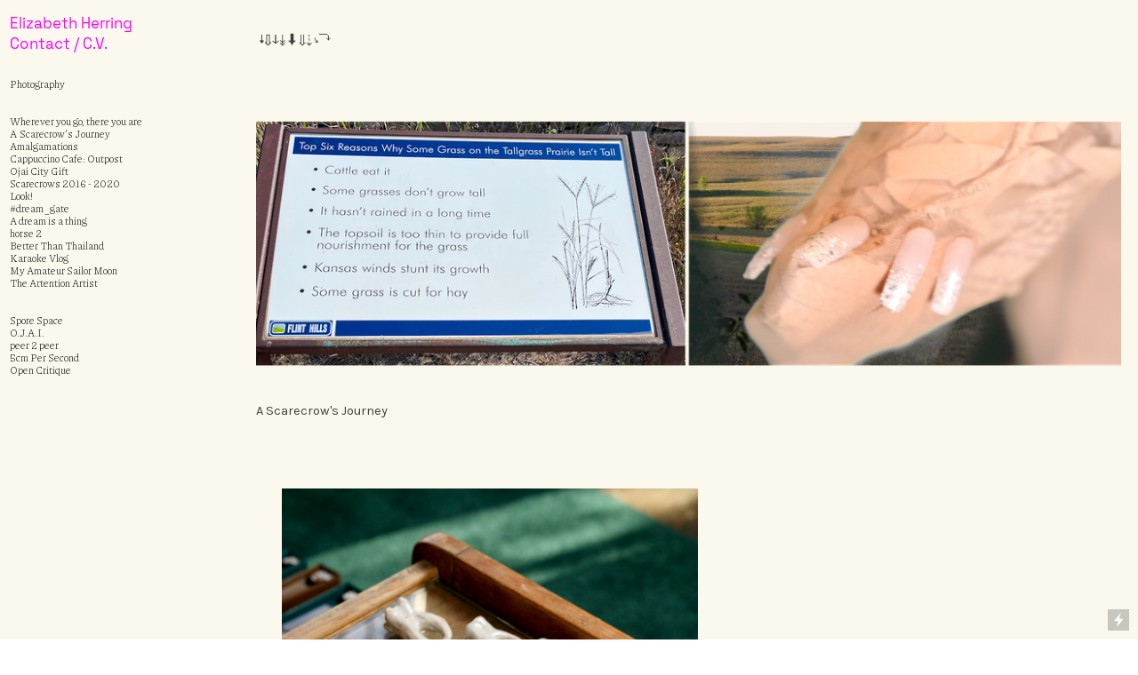

--- FILE ---
content_type: text/html; charset=UTF-8
request_url: https://eclaireherring.com/Home
body_size: 26336
content:
<!DOCTYPE html>
<!-- 

        Running on cargo.site

-->
<html lang="en" data-predefined-style="true" data-css-presets="true" data-css-preset data-typography-preset>
	<head>
<script>
				var __cargo_context__ = 'live';
				var __cargo_js_ver__ = 'c=3521555348';
				var __cargo_maint__ = false;
				
				
			</script>
					<meta http-equiv="X-UA-Compatible" content="IE=edge,chrome=1">
		<meta http-equiv="Content-Type" content="text/html; charset=utf-8">
		<meta name="viewport" content="initial-scale=1.0, maximum-scale=1.0, user-scalable=no">
		
			<meta name="robots" content="index,follow">
		<title>Elizabeth Claire Herring</title>
		<meta name="description" content="Elizabeth Herring is a Californian based, interdisciplinary artist.">
				<meta name="twitter:card" content="summary_large_image">
		<meta name="twitter:title" content="Elizabeth Claire Herring">
		<meta name="twitter:description" content="Elizabeth Herring is a Californian based, interdisciplinary artist.">
		<meta name="twitter:image" content="">
		<meta property="og:locale" content="en_US">
		<meta property="og:title" content="Elizabeth Claire Herring">
		<meta property="og:description" content="Elizabeth Herring is a Californian based, interdisciplinary artist.">
		<meta property="og:url" content="https://eclaireherring.com">
		<meta property="og:image" content="">
		<meta property="og:type" content="website">

		<link rel="preconnect" href="https://static.cargo.site" crossorigin>
		<link rel="preconnect" href="https://freight.cargo.site" crossorigin>

		<link rel="preconnect" href="https://fonts.gstatic.com" crossorigin>
				<link rel="preconnect" href="https://type.cargo.site" crossorigin>

		<!--<link rel="preload" href="https://static.cargo.site/assets/social/IconFont-Regular-0.9.3.woff2" as="font" type="font/woff" crossorigin>-->

		

		<link href="https://freight.cargo.site/t/original/i/08b9d160366f90c172ce3a596cd28a42629d6eafad3dbb61a5171681668283b8/89019414-pixel-art-coffee-cup.ico" rel="shortcut icon">
		<link href="https://eclaireherring.com/rss" rel="alternate" type="application/rss+xml" title="Elizabeth Claire Herring feed">

		<link href="//fonts.googleapis.com/css?family=Karla:200,200italic,300,300italic,400,400italic,500,500italic,600,600italic,700,700italic,800,800italic|Piazzolla:100,100italic,200,200italic,300,300italic,400,400italic,500,500italic,600,600italic,700,700italic,800,800italic,900,900italic&c=3521555348&" id="" rel="stylesheet" type="text/css" />
<link href="https://eclaireherring.com/stylesheet?c=3521555348&1721065494" id="member_stylesheet" rel="stylesheet" type="text/css" />
<style id="">@font-face{font-family:Icons;src:url(https://static.cargo.site/assets/social/IconFont-Regular-0.9.3.woff2);unicode-range:U+E000-E15C,U+F0000,U+FE0E}@font-face{font-family:Icons;src:url(https://static.cargo.site/assets/social/IconFont-Regular-0.9.3.woff2);font-weight:240;unicode-range:U+E000-E15C,U+F0000,U+FE0E}@font-face{font-family:Icons;src:url(https://static.cargo.site/assets/social/IconFont-Regular-0.9.3.woff2);unicode-range:U+E000-E15C,U+F0000,U+FE0E;font-weight:400}@font-face{font-family:Icons;src:url(https://static.cargo.site/assets/social/IconFont-Regular-0.9.3.woff2);unicode-range:U+E000-E15C,U+F0000,U+FE0E;font-weight:600}@font-face{font-family:Icons;src:url(https://static.cargo.site/assets/social/IconFont-Regular-0.9.3.woff2);unicode-range:U+E000-E15C,U+F0000,U+FE0E;font-weight:800}@font-face{font-family:Icons;src:url(https://static.cargo.site/assets/social/IconFont-Regular-0.9.3.woff2);unicode-range:U+E000-E15C,U+F0000,U+FE0E;font-style:italic}@font-face{font-family:Icons;src:url(https://static.cargo.site/assets/social/IconFont-Regular-0.9.3.woff2);unicode-range:U+E000-E15C,U+F0000,U+FE0E;font-weight:200;font-style:italic}@font-face{font-family:Icons;src:url(https://static.cargo.site/assets/social/IconFont-Regular-0.9.3.woff2);unicode-range:U+E000-E15C,U+F0000,U+FE0E;font-weight:400;font-style:italic}@font-face{font-family:Icons;src:url(https://static.cargo.site/assets/social/IconFont-Regular-0.9.3.woff2);unicode-range:U+E000-E15C,U+F0000,U+FE0E;font-weight:600;font-style:italic}@font-face{font-family:Icons;src:url(https://static.cargo.site/assets/social/IconFont-Regular-0.9.3.woff2);unicode-range:U+E000-E15C,U+F0000,U+FE0E;font-weight:800;font-style:italic}body.iconfont-loading,body.iconfont-loading *{color:transparent!important}body{-moz-osx-font-smoothing:grayscale;-webkit-font-smoothing:antialiased;-webkit-text-size-adjust:none}body.no-scroll{overflow:hidden}/*!
 * Content
 */.page{word-wrap:break-word}:focus{outline:0}.pointer-events-none{pointer-events:none}.pointer-events-auto{pointer-events:auto}.pointer-events-none .page_content .audio-player,.pointer-events-none .page_content .shop_product,.pointer-events-none .page_content a,.pointer-events-none .page_content audio,.pointer-events-none .page_content button,.pointer-events-none .page_content details,.pointer-events-none .page_content iframe,.pointer-events-none .page_content img,.pointer-events-none .page_content input,.pointer-events-none .page_content video{pointer-events:auto}.pointer-events-none .page_content *>a,.pointer-events-none .page_content>a{position:relative}s *{text-transform:inherit}#toolset{position:fixed;bottom:10px;right:10px;z-index:8}.mobile #toolset,.template_site_inframe #toolset{display:none}#toolset a{display:block;height:24px;width:24px;margin:0;padding:0;text-decoration:none;background:rgba(0,0,0,.2)}#toolset a:hover{background:rgba(0,0,0,.8)}[data-adminview] #toolset a,[data-adminview] #toolset_admin a{background:rgba(0,0,0,.04);pointer-events:none;cursor:default}#toolset_admin a:active{background:rgba(0,0,0,.7)}#toolset_admin a svg>*{transform:scale(1.1) translate(0,-.5px);transform-origin:50% 50%}#toolset_admin a svg{pointer-events:none;width:100%!important;height:auto!important}#following-container{overflow:auto;-webkit-overflow-scrolling:touch}#following-container iframe{height:100%;width:100%;position:absolute;top:0;left:0;right:0;bottom:0}:root{--following-width:-400px;--following-animation-duration:450ms}@keyframes following-open{0%{transform:translateX(0)}100%{transform:translateX(var(--following-width))}}@keyframes following-open-inverse{0%{transform:translateX(0)}100%{transform:translateX(calc(-1 * var(--following-width)))}}@keyframes following-close{0%{transform:translateX(var(--following-width))}100%{transform:translateX(0)}}@keyframes following-close-inverse{0%{transform:translateX(calc(-1 * var(--following-width)))}100%{transform:translateX(0)}}body.animate-left{animation:following-open var(--following-animation-duration);animation-fill-mode:both;animation-timing-function:cubic-bezier(.24,1,.29,1)}#following-container.animate-left{animation:following-close-inverse var(--following-animation-duration);animation-fill-mode:both;animation-timing-function:cubic-bezier(.24,1,.29,1)}#following-container.animate-left #following-frame{animation:following-close var(--following-animation-duration);animation-fill-mode:both;animation-timing-function:cubic-bezier(.24,1,.29,1)}body.animate-right{animation:following-close var(--following-animation-duration);animation-fill-mode:both;animation-timing-function:cubic-bezier(.24,1,.29,1)}#following-container.animate-right{animation:following-open-inverse var(--following-animation-duration);animation-fill-mode:both;animation-timing-function:cubic-bezier(.24,1,.29,1)}#following-container.animate-right #following-frame{animation:following-open var(--following-animation-duration);animation-fill-mode:both;animation-timing-function:cubic-bezier(.24,1,.29,1)}.slick-slider{position:relative;display:block;-moz-box-sizing:border-box;box-sizing:border-box;-webkit-user-select:none;-moz-user-select:none;-ms-user-select:none;user-select:none;-webkit-touch-callout:none;-khtml-user-select:none;-ms-touch-action:pan-y;touch-action:pan-y;-webkit-tap-highlight-color:transparent}.slick-list{position:relative;display:block;overflow:hidden;margin:0;padding:0}.slick-list:focus{outline:0}.slick-list.dragging{cursor:pointer;cursor:hand}.slick-slider .slick-list,.slick-slider .slick-track{transform:translate3d(0,0,0);will-change:transform}.slick-track{position:relative;top:0;left:0;display:block}.slick-track:after,.slick-track:before{display:table;content:'';width:1px;height:1px;margin-top:-1px;margin-left:-1px}.slick-track:after{clear:both}.slick-loading .slick-track{visibility:hidden}.slick-slide{display:none;float:left;height:100%;min-height:1px}[dir=rtl] .slick-slide{float:right}.content .slick-slide img{display:inline-block}.content .slick-slide img:not(.image-zoom){cursor:pointer}.content .scrub .slick-list,.content .scrub .slick-slide img:not(.image-zoom){cursor:ew-resize}body.slideshow-scrub-dragging *{cursor:ew-resize!important}.content .slick-slide img:not([src]),.content .slick-slide img[src='']{width:100%;height:auto}.slick-slide.slick-loading img{display:none}.slick-slide.dragging img{pointer-events:none}.slick-initialized .slick-slide{display:block}.slick-loading .slick-slide{visibility:hidden}.slick-vertical .slick-slide{display:block;height:auto;border:1px solid transparent}.slick-arrow.slick-hidden{display:none}.slick-arrow{position:absolute;z-index:9;width:0;top:0;height:100%;cursor:pointer;will-change:opacity;-webkit-transition:opacity 333ms cubic-bezier(.4,0,.22,1);transition:opacity 333ms cubic-bezier(.4,0,.22,1)}.slick-arrow.hidden{opacity:0}.slick-arrow svg{position:absolute;width:36px;height:36px;top:0;left:0;right:0;bottom:0;margin:auto;transform:translate(.25px,.25px)}.slick-arrow svg.right-arrow{transform:translate(.25px,.25px) scaleX(-1)}.slick-arrow svg:active{opacity:.75}.slick-arrow svg .arrow-shape{fill:none!important;stroke:#fff;stroke-linecap:square}.slick-arrow svg .arrow-outline{fill:none!important;stroke-width:2.5px;stroke:rgba(0,0,0,.6);stroke-linecap:square}.slick-arrow.slick-next{right:0;text-align:right}.slick-next svg,.wallpaper-navigation .slick-next svg{margin-right:10px}.mobile .slick-next svg{margin-right:10px}.slick-arrow.slick-prev{text-align:left}.slick-prev svg,.wallpaper-navigation .slick-prev svg{margin-left:10px}.mobile .slick-prev svg{margin-left:10px}.loading_animation{display:none;vertical-align:middle;z-index:15;line-height:0;pointer-events:none;border-radius:100%}.loading_animation.hidden{display:none}.loading_animation.pulsing{opacity:0;display:inline-block;animation-delay:.1s;-webkit-animation-delay:.1s;-moz-animation-delay:.1s;animation-duration:12s;animation-iteration-count:infinite;animation:fade-pulse-in .5s ease-in-out;-moz-animation:fade-pulse-in .5s ease-in-out;-webkit-animation:fade-pulse-in .5s ease-in-out;-webkit-animation-fill-mode:forwards;-moz-animation-fill-mode:forwards;animation-fill-mode:forwards}.loading_animation.pulsing.no-delay{animation-delay:0s;-webkit-animation-delay:0s;-moz-animation-delay:0s}.loading_animation div{border-radius:100%}.loading_animation div svg{max-width:100%;height:auto}.loading_animation div,.loading_animation div svg{width:20px;height:20px}.loading_animation.full-width svg{width:100%;height:auto}.loading_animation.full-width.big svg{width:100px;height:100px}.loading_animation div svg>*{fill:#ccc}.loading_animation div{-webkit-animation:spin-loading 12s ease-out;-webkit-animation-iteration-count:infinite;-moz-animation:spin-loading 12s ease-out;-moz-animation-iteration-count:infinite;animation:spin-loading 12s ease-out;animation-iteration-count:infinite}.loading_animation.hidden{display:none}[data-backdrop] .loading_animation{position:absolute;top:15px;left:15px;z-index:99}.loading_animation.position-absolute.middle{top:calc(50% - 10px);left:calc(50% - 10px)}.loading_animation.position-absolute.topleft{top:0;left:0}.loading_animation.position-absolute.middleright{top:calc(50% - 10px);right:1rem}.loading_animation.position-absolute.middleleft{top:calc(50% - 10px);left:1rem}.loading_animation.gray div svg>*{fill:#999}.loading_animation.gray-dark div svg>*{fill:#666}.loading_animation.gray-darker div svg>*{fill:#555}.loading_animation.gray-light div svg>*{fill:#ccc}.loading_animation.white div svg>*{fill:rgba(255,255,255,.85)}.loading_animation.blue div svg>*{fill:#698fff}.loading_animation.inline{display:inline-block;margin-bottom:.5ex}.loading_animation.inline.left{margin-right:.5ex}@-webkit-keyframes fade-pulse-in{0%{opacity:0}50%{opacity:.5}100%{opacity:1}}@-moz-keyframes fade-pulse-in{0%{opacity:0}50%{opacity:.5}100%{opacity:1}}@keyframes fade-pulse-in{0%{opacity:0}50%{opacity:.5}100%{opacity:1}}@-webkit-keyframes pulsate{0%{opacity:1}50%{opacity:0}100%{opacity:1}}@-moz-keyframes pulsate{0%{opacity:1}50%{opacity:0}100%{opacity:1}}@keyframes pulsate{0%{opacity:1}50%{opacity:0}100%{opacity:1}}@-webkit-keyframes spin-loading{0%{transform:rotate(0)}9%{transform:rotate(1050deg)}18%{transform:rotate(-1090deg)}20%{transform:rotate(-1080deg)}23%{transform:rotate(-1080deg)}28%{transform:rotate(-1095deg)}29%{transform:rotate(-1065deg)}34%{transform:rotate(-1080deg)}35%{transform:rotate(-1050deg)}40%{transform:rotate(-1065deg)}41%{transform:rotate(-1035deg)}44%{transform:rotate(-1035deg)}47%{transform:rotate(-2160deg)}50%{transform:rotate(-2160deg)}56%{transform:rotate(45deg)}60%{transform:rotate(45deg)}80%{transform:rotate(6120deg)}100%{transform:rotate(0)}}@keyframes spin-loading{0%{transform:rotate(0)}9%{transform:rotate(1050deg)}18%{transform:rotate(-1090deg)}20%{transform:rotate(-1080deg)}23%{transform:rotate(-1080deg)}28%{transform:rotate(-1095deg)}29%{transform:rotate(-1065deg)}34%{transform:rotate(-1080deg)}35%{transform:rotate(-1050deg)}40%{transform:rotate(-1065deg)}41%{transform:rotate(-1035deg)}44%{transform:rotate(-1035deg)}47%{transform:rotate(-2160deg)}50%{transform:rotate(-2160deg)}56%{transform:rotate(45deg)}60%{transform:rotate(45deg)}80%{transform:rotate(6120deg)}100%{transform:rotate(0)}}[grid-row]{align-items:flex-start;box-sizing:border-box;display:-webkit-box;display:-webkit-flex;display:-ms-flexbox;display:flex;-webkit-flex-wrap:wrap;-ms-flex-wrap:wrap;flex-wrap:wrap}[grid-col]{box-sizing:border-box}[grid-row] [grid-col].empty:after{content:"\0000A0";cursor:text}body.mobile[data-adminview=content-editproject] [grid-row] [grid-col].empty:after{display:none}[grid-col=auto]{-webkit-box-flex:1;-webkit-flex:1;-ms-flex:1;flex:1}[grid-col=x12]{width:100%}[grid-col=x11]{width:50%}[grid-col=x10]{width:33.33%}[grid-col=x9]{width:25%}[grid-col=x8]{width:20%}[grid-col=x7]{width:16.666666667%}[grid-col=x6]{width:14.285714286%}[grid-col=x5]{width:12.5%}[grid-col=x4]{width:11.111111111%}[grid-col=x3]{width:10%}[grid-col=x2]{width:9.090909091%}[grid-col=x1]{width:8.333333333%}[grid-col="1"]{width:8.33333%}[grid-col="2"]{width:16.66667%}[grid-col="3"]{width:25%}[grid-col="4"]{width:33.33333%}[grid-col="5"]{width:41.66667%}[grid-col="6"]{width:50%}[grid-col="7"]{width:58.33333%}[grid-col="8"]{width:66.66667%}[grid-col="9"]{width:75%}[grid-col="10"]{width:83.33333%}[grid-col="11"]{width:91.66667%}[grid-col="12"]{width:100%}body.mobile [grid-responsive] [grid-col]{width:100%;-webkit-box-flex:none;-webkit-flex:none;-ms-flex:none;flex:none}[data-ce-host=true][contenteditable=true] [grid-pad]{pointer-events:none}[data-ce-host=true][contenteditable=true] [grid-pad]>*{pointer-events:auto}[grid-pad="0"]{padding:0}[grid-pad="0.25"]{padding:.125rem}[grid-pad="0.5"]{padding:.25rem}[grid-pad="0.75"]{padding:.375rem}[grid-pad="1"]{padding:.5rem}[grid-pad="1.25"]{padding:.625rem}[grid-pad="1.5"]{padding:.75rem}[grid-pad="1.75"]{padding:.875rem}[grid-pad="2"]{padding:1rem}[grid-pad="2.5"]{padding:1.25rem}[grid-pad="3"]{padding:1.5rem}[grid-pad="3.5"]{padding:1.75rem}[grid-pad="4"]{padding:2rem}[grid-pad="5"]{padding:2.5rem}[grid-pad="6"]{padding:3rem}[grid-pad="7"]{padding:3.5rem}[grid-pad="8"]{padding:4rem}[grid-pad="9"]{padding:4.5rem}[grid-pad="10"]{padding:5rem}[grid-gutter="0"]{margin:0}[grid-gutter="0.5"]{margin:-.25rem}[grid-gutter="1"]{margin:-.5rem}[grid-gutter="1.5"]{margin:-.75rem}[grid-gutter="2"]{margin:-1rem}[grid-gutter="2.5"]{margin:-1.25rem}[grid-gutter="3"]{margin:-1.5rem}[grid-gutter="3.5"]{margin:-1.75rem}[grid-gutter="4"]{margin:-2rem}[grid-gutter="5"]{margin:-2.5rem}[grid-gutter="6"]{margin:-3rem}[grid-gutter="7"]{margin:-3.5rem}[grid-gutter="8"]{margin:-4rem}[grid-gutter="10"]{margin:-5rem}[grid-gutter="12"]{margin:-6rem}[grid-gutter="14"]{margin:-7rem}[grid-gutter="16"]{margin:-8rem}[grid-gutter="18"]{margin:-9rem}[grid-gutter="20"]{margin:-10rem}small{max-width:100%;text-decoration:inherit}img:not([src]),img[src='']{outline:1px solid rgba(177,177,177,.4);outline-offset:-1px;content:url([data-uri])}img.image-zoom{cursor:-webkit-zoom-in;cursor:-moz-zoom-in;cursor:zoom-in}#imprimatur{color:#333;font-size:10px;font-family:-apple-system,BlinkMacSystemFont,"Segoe UI",Roboto,Oxygen,Ubuntu,Cantarell,"Open Sans","Helvetica Neue",sans-serif,"Sans Serif",Icons;/*!System*/position:fixed;opacity:.3;right:-28px;bottom:160px;transform:rotate(270deg);-ms-transform:rotate(270deg);-webkit-transform:rotate(270deg);z-index:8;text-transform:uppercase;color:#999;opacity:.5;padding-bottom:2px;text-decoration:none}.mobile #imprimatur{display:none}bodycopy cargo-link a{font-family:-apple-system,BlinkMacSystemFont,"Segoe UI",Roboto,Oxygen,Ubuntu,Cantarell,"Open Sans","Helvetica Neue",sans-serif,"Sans Serif",Icons;/*!System*/font-size:12px;font-style:normal;font-weight:400;transform:rotate(270deg);text-decoration:none;position:fixed!important;right:-27px;bottom:100px;text-decoration:none;letter-spacing:normal;background:0 0;border:0;border-bottom:0;outline:0}/*! PhotoSwipe Default UI CSS by Dmitry Semenov | photoswipe.com | MIT license */.pswp--has_mouse .pswp__button--arrow--left,.pswp--has_mouse .pswp__button--arrow--right,.pswp__ui{visibility:visible}.pswp--minimal--dark .pswp__top-bar,.pswp__button{background:0 0}.pswp,.pswp__bg,.pswp__container,.pswp__img--placeholder,.pswp__zoom-wrap,.quick-view-navigation{-webkit-backface-visibility:hidden}.pswp__button{cursor:pointer;opacity:1;-webkit-appearance:none;transition:opacity .2s;-webkit-box-shadow:none;box-shadow:none}.pswp__button-close>svg{top:10px;right:10px;margin-left:auto}.pswp--touch .quick-view-navigation{display:none}.pswp__ui{-webkit-font-smoothing:auto;opacity:1;z-index:1550}.quick-view-navigation{will-change:opacity;-webkit-transition:opacity 333ms cubic-bezier(.4,0,.22,1);transition:opacity 333ms cubic-bezier(.4,0,.22,1)}.quick-view-navigation .pswp__group .pswp__button{pointer-events:auto}.pswp__button>svg{position:absolute;width:36px;height:36px}.quick-view-navigation .pswp__group:active svg{opacity:.75}.pswp__button svg .shape-shape{fill:#fff}.pswp__button svg .shape-outline{fill:#000}.pswp__button-prev>svg{top:0;bottom:0;left:10px;margin:auto}.pswp__button-next>svg{top:0;bottom:0;right:10px;margin:auto}.quick-view-navigation .pswp__group .pswp__button-prev{position:absolute;left:0;top:0;width:0;height:100%}.quick-view-navigation .pswp__group .pswp__button-next{position:absolute;right:0;top:0;width:0;height:100%}.quick-view-navigation .close-button,.quick-view-navigation .left-arrow,.quick-view-navigation .right-arrow{transform:translate(.25px,.25px)}.quick-view-navigation .right-arrow{transform:translate(.25px,.25px) scaleX(-1)}.pswp__button svg .shape-outline{fill:transparent!important;stroke:#000;stroke-width:2.5px;stroke-linecap:square}.pswp__button svg .shape-shape{fill:transparent!important;stroke:#fff;stroke-width:1.5px;stroke-linecap:square}.pswp__bg,.pswp__scroll-wrap,.pswp__zoom-wrap{width:100%;position:absolute}.quick-view-navigation .pswp__group .pswp__button-close{margin:0}.pswp__container,.pswp__item,.pswp__zoom-wrap{right:0;bottom:0;top:0;position:absolute;left:0}.pswp__ui--hidden .pswp__button{opacity:.001}.pswp__ui--hidden .pswp__button,.pswp__ui--hidden .pswp__button *{pointer-events:none}.pswp .pswp__ui.pswp__ui--displaynone{display:none}.pswp__element--disabled{display:none!important}/*! PhotoSwipe main CSS by Dmitry Semenov | photoswipe.com | MIT license */.pswp{position:fixed;display:none;height:100%;width:100%;top:0;left:0;right:0;bottom:0;margin:auto;-ms-touch-action:none;touch-action:none;z-index:9999999;-webkit-text-size-adjust:100%;line-height:initial;letter-spacing:initial;outline:0}.pswp img{max-width:none}.pswp--zoom-disabled .pswp__img{cursor:default!important}.pswp--animate_opacity{opacity:.001;will-change:opacity;-webkit-transition:opacity 333ms cubic-bezier(.4,0,.22,1);transition:opacity 333ms cubic-bezier(.4,0,.22,1)}.pswp--open{display:block}.pswp--zoom-allowed .pswp__img{cursor:-webkit-zoom-in;cursor:-moz-zoom-in;cursor:zoom-in}.pswp--zoomed-in .pswp__img{cursor:-webkit-grab;cursor:-moz-grab;cursor:grab}.pswp--dragging .pswp__img{cursor:-webkit-grabbing;cursor:-moz-grabbing;cursor:grabbing}.pswp__bg{left:0;top:0;height:100%;opacity:0;transform:translateZ(0);will-change:opacity}.pswp__scroll-wrap{left:0;top:0;height:100%}.pswp__container,.pswp__zoom-wrap{-ms-touch-action:none;touch-action:none}.pswp__container,.pswp__img{-webkit-user-select:none;-moz-user-select:none;-ms-user-select:none;user-select:none;-webkit-tap-highlight-color:transparent;-webkit-touch-callout:none}.pswp__zoom-wrap{-webkit-transform-origin:left top;-ms-transform-origin:left top;transform-origin:left top;-webkit-transition:-webkit-transform 222ms cubic-bezier(.4,0,.22,1);transition:transform 222ms cubic-bezier(.4,0,.22,1)}.pswp__bg{-webkit-transition:opacity 222ms cubic-bezier(.4,0,.22,1);transition:opacity 222ms cubic-bezier(.4,0,.22,1)}.pswp--animated-in .pswp__bg,.pswp--animated-in .pswp__zoom-wrap{-webkit-transition:none;transition:none}.pswp--hide-overflow .pswp__scroll-wrap,.pswp--hide-overflow.pswp{overflow:hidden}.pswp__img{position:absolute;width:auto;height:auto;top:0;left:0}.pswp__img--placeholder--blank{background:#222}.pswp--ie .pswp__img{width:100%!important;height:auto!important;left:0;top:0}.pswp__ui--idle{opacity:0}.pswp__error-msg{position:absolute;left:0;top:50%;width:100%;text-align:center;font-size:14px;line-height:16px;margin-top:-8px;color:#ccc}.pswp__error-msg a{color:#ccc;text-decoration:underline}.pswp__error-msg{font-family:-apple-system,BlinkMacSystemFont,"Segoe UI",Roboto,Oxygen,Ubuntu,Cantarell,"Open Sans","Helvetica Neue",sans-serif}.quick-view.mouse-down .iframe-item{pointer-events:none!important}.quick-view-caption-positioner{pointer-events:none;width:100%;height:100%}.quick-view-caption-wrapper{margin:auto;position:absolute;bottom:0;left:0;right:0}.quick-view-horizontal-align-left .quick-view-caption-wrapper{margin-left:0}.quick-view-horizontal-align-right .quick-view-caption-wrapper{margin-right:0}[data-quick-view-caption]{transition:.1s opacity ease-in-out;position:absolute;bottom:0;left:0;right:0}.quick-view-horizontal-align-left [data-quick-view-caption]{text-align:left}.quick-view-horizontal-align-right [data-quick-view-caption]{text-align:right}.quick-view-caption{transition:.1s opacity ease-in-out}.quick-view-caption>*{display:inline-block}.quick-view-caption *{pointer-events:auto}.quick-view-caption.hidden{opacity:0}.shop_product .dropdown_wrapper{flex:0 0 100%;position:relative}.shop_product select{appearance:none;-moz-appearance:none;-webkit-appearance:none;outline:0;-webkit-font-smoothing:antialiased;-moz-osx-font-smoothing:grayscale;cursor:pointer;border-radius:0;white-space:nowrap;overflow:hidden!important;text-overflow:ellipsis}.shop_product select.dropdown::-ms-expand{display:none}.shop_product a{cursor:pointer;border-bottom:none;text-decoration:none}.shop_product a.out-of-stock{pointer-events:none}body.audio-player-dragging *{cursor:ew-resize!important}.audio-player{display:inline-flex;flex:1 0 calc(100% - 2px);width:calc(100% - 2px)}.audio-player .button{height:100%;flex:0 0 3.3rem;display:flex}.audio-player .separator{left:3.3rem;height:100%}.audio-player .buffer{width:0%;height:100%;transition:left .3s linear,width .3s linear}.audio-player.seeking .buffer{transition:left 0s,width 0s}.audio-player.seeking{user-select:none;-webkit-user-select:none;cursor:ew-resize}.audio-player.seeking *{user-select:none;-webkit-user-select:none;cursor:ew-resize}.audio-player .bar{overflow:hidden;display:flex;justify-content:space-between;align-content:center;flex-grow:1}.audio-player .progress{width:0%;height:100%;transition:width .3s linear}.audio-player.seeking .progress{transition:width 0s}.audio-player .pause,.audio-player .play{cursor:pointer;height:100%}.audio-player .note-icon{margin:auto 0;order:2;flex:0 1 auto}.audio-player .title{white-space:nowrap;overflow:hidden;text-overflow:ellipsis;pointer-events:none;user-select:none;padding:.5rem 0 .5rem 1rem;margin:auto auto auto 0;flex:0 3 auto;min-width:0;width:100%}.audio-player .total-time{flex:0 1 auto;margin:auto 0}.audio-player .current-time,.audio-player .play-text{flex:0 1 auto;margin:auto 0}.audio-player .stream-anim{user-select:none;margin:auto auto auto 0}.audio-player .stream-anim span{display:inline-block}.audio-player .buffer,.audio-player .current-time,.audio-player .note-svg,.audio-player .play-text,.audio-player .separator,.audio-player .total-time{user-select:none;pointer-events:none}.audio-player .buffer,.audio-player .play-text,.audio-player .progress{position:absolute}.audio-player,.audio-player .bar,.audio-player .button,.audio-player .current-time,.audio-player .note-icon,.audio-player .pause,.audio-player .play,.audio-player .total-time{position:relative}body.mobile .audio-player,body.mobile .audio-player *{-webkit-touch-callout:none}#standalone-admin-frame{border:0;width:400px;position:absolute;right:0;top:0;height:100vh;z-index:99}body[standalone-admin=true] #standalone-admin-frame{transform:translate(0,0)}body[standalone-admin=true] .main_container{width:calc(100% - 400px)}body[standalone-admin=false] #standalone-admin-frame{transform:translate(100%,0)}body[standalone-admin=false] .main_container{width:100%}.toggle_standaloneAdmin{position:fixed;top:0;right:400px;height:40px;width:40px;z-index:999;cursor:pointer;background-color:rgba(0,0,0,.4)}.toggle_standaloneAdmin:active{opacity:.7}body[standalone-admin=false] .toggle_standaloneAdmin{right:0}.toggle_standaloneAdmin *{color:#fff;fill:#fff}.toggle_standaloneAdmin svg{padding:6px;width:100%;height:100%;opacity:.85}body[standalone-admin=false] .toggle_standaloneAdmin #close,body[standalone-admin=true] .toggle_standaloneAdmin #backdropsettings{display:none}.toggle_standaloneAdmin>div{width:100%;height:100%}#admin_toggle_button{position:fixed;top:50%;transform:translate(0,-50%);right:400px;height:36px;width:12px;z-index:999;cursor:pointer;background-color:rgba(0,0,0,.09);padding-left:2px;margin-right:5px}#admin_toggle_button .bar{content:'';background:rgba(0,0,0,.09);position:fixed;width:5px;bottom:0;top:0;z-index:10}#admin_toggle_button:active{background:rgba(0,0,0,.065)}#admin_toggle_button *{color:#fff;fill:#fff}#admin_toggle_button svg{padding:0;width:16px;height:36px;margin-left:1px;opacity:1}#admin_toggle_button svg *{fill:#fff;opacity:1}#admin_toggle_button[data-state=closed] .toggle_admin_close{display:none}#admin_toggle_button[data-state=closed],#admin_toggle_button[data-state=closed] .toggle_admin_open{width:20px;cursor:pointer;margin:0}#admin_toggle_button[data-state=closed] svg{margin-left:2px}#admin_toggle_button[data-state=open] .toggle_admin_open{display:none}select,select *{text-rendering:auto!important}b b{font-weight:inherit}*{-webkit-box-sizing:border-box;-moz-box-sizing:border-box;box-sizing:border-box}customhtml>*{position:relative;z-index:10}body,html{min-height:100vh;margin:0;padding:0}html{touch-action:manipulation;position:relative;background-color:#fff}.main_container{min-height:100vh;width:100%;overflow:hidden}.container{display:-webkit-box;display:-webkit-flex;display:-moz-box;display:-ms-flexbox;display:flex;-webkit-flex-wrap:wrap;-moz-flex-wrap:wrap;-ms-flex-wrap:wrap;flex-wrap:wrap;max-width:100%;width:100%;overflow:visible}.container{align-items:flex-start;-webkit-align-items:flex-start}.page{z-index:2}.page ul li>text-limit{display:block}.content,.content_container,.pinned{-webkit-flex:1 0 auto;-moz-flex:1 0 auto;-ms-flex:1 0 auto;flex:1 0 auto;max-width:100%}.content_container{width:100%}.content_container.full_height{min-height:100vh}.page_background{position:absolute;top:0;left:0;width:100%;height:100%}.page_container{position:relative;overflow:visible;width:100%}.backdrop{position:absolute;top:0;z-index:1;width:100%;height:100%;max-height:100vh}.backdrop>div{position:absolute;top:0;left:0;width:100%;height:100%;-webkit-backface-visibility:hidden;backface-visibility:hidden;transform:translate3d(0,0,0);contain:strict}[data-backdrop].backdrop>div[data-overflowing]{max-height:100vh;position:absolute;top:0;left:0}body.mobile [split-responsive]{display:flex;flex-direction:column}body.mobile [split-responsive] .container{width:100%;order:2}body.mobile [split-responsive] .backdrop{position:relative;height:50vh;width:100%;order:1}body.mobile [split-responsive] [data-auxiliary].backdrop{position:absolute;height:50vh;width:100%;order:1}.page{position:relative;z-index:2}img[data-align=left]{float:left}img[data-align=right]{float:right}[data-rotation]{transform-origin:center center}.content .page_content:not([contenteditable=true]) [data-draggable]{pointer-events:auto!important;backface-visibility:hidden}.preserve-3d{-moz-transform-style:preserve-3d;transform-style:preserve-3d}.content .page_content:not([contenteditable=true]) [data-draggable] iframe{pointer-events:none!important}.dragging-active iframe{pointer-events:none!important}.content .page_content:not([contenteditable=true]) [data-draggable]:active{opacity:1}.content .scroll-transition-fade{transition:transform 1s ease-in-out,opacity .8s ease-in-out}.content .scroll-transition-fade.below-viewport{opacity:0;transform:translateY(40px)}.mobile.full_width .page_container:not([split-layout]) .container_width{width:100%}[data-view=pinned_bottom] .bottom_pin_invisibility{visibility:hidden}.pinned{position:relative;width:100%}.pinned .page_container.accommodate:not(.fixed):not(.overlay){z-index:2}.pinned .page_container.overlay{position:absolute;z-index:4}.pinned .page_container.overlay.fixed{position:fixed}.pinned .page_container.overlay.fixed .page{max-height:100vh;-webkit-overflow-scrolling:touch}.pinned .page_container.overlay.fixed .page.allow-scroll{overflow-y:auto;overflow-x:hidden}.pinned .page_container.overlay.fixed .page.allow-scroll{align-items:flex-start;-webkit-align-items:flex-start}.pinned .page_container .page.allow-scroll::-webkit-scrollbar{width:0;background:0 0;display:none}.pinned.pinned_top .page_container.overlay{left:0;top:0}.pinned.pinned_bottom .page_container.overlay{left:0;bottom:0}div[data-container=set]:empty{margin-top:1px}.thumbnails{position:relative;z-index:1}[thumbnails=grid]{align-items:baseline}[thumbnails=justify] .thumbnail{box-sizing:content-box}[thumbnails][data-padding-zero] .thumbnail{margin-bottom:-1px}[thumbnails=montessori] .thumbnail{pointer-events:auto;position:absolute}[thumbnails] .thumbnail>a{display:block;text-decoration:none}[thumbnails=montessori]{height:0}[thumbnails][data-resizing],[thumbnails][data-resizing] *{cursor:nwse-resize}[thumbnails] .thumbnail .resize-handle{cursor:nwse-resize;width:26px;height:26px;padding:5px;position:absolute;opacity:.75;right:-1px;bottom:-1px;z-index:100}[thumbnails][data-resizing] .resize-handle{display:none}[thumbnails] .thumbnail .resize-handle svg{position:absolute;top:0;left:0}[thumbnails] .thumbnail .resize-handle:hover{opacity:1}[data-can-move].thumbnail .resize-handle svg .resize_path_outline{fill:#fff}[data-can-move].thumbnail .resize-handle svg .resize_path{fill:#000}[thumbnails=montessori] .thumbnail_sizer{height:0;width:100%;position:relative;padding-bottom:100%;pointer-events:none}[thumbnails] .thumbnail img{display:block;min-height:3px;margin-bottom:0}[thumbnails] .thumbnail img:not([src]),img[src=""]{margin:0!important;width:100%;min-height:3px;height:100%!important;position:absolute}[aspect-ratio="1x1"].thumb_image{height:0;padding-bottom:100%;overflow:hidden}[aspect-ratio="4x3"].thumb_image{height:0;padding-bottom:75%;overflow:hidden}[aspect-ratio="16x9"].thumb_image{height:0;padding-bottom:56.25%;overflow:hidden}[thumbnails] .thumb_image{width:100%;position:relative}[thumbnails][thumbnail-vertical-align=top]{align-items:flex-start}[thumbnails][thumbnail-vertical-align=middle]{align-items:center}[thumbnails][thumbnail-vertical-align=bottom]{align-items:baseline}[thumbnails][thumbnail-horizontal-align=left]{justify-content:flex-start}[thumbnails][thumbnail-horizontal-align=middle]{justify-content:center}[thumbnails][thumbnail-horizontal-align=right]{justify-content:flex-end}.thumb_image.default_image>svg{position:absolute;top:0;left:0;bottom:0;right:0;width:100%;height:100%}.thumb_image.default_image{outline:1px solid #ccc;outline-offset:-1px;position:relative}.mobile.full_width [data-view=Thumbnail] .thumbnails_width{width:100%}.content [data-draggable] a:active,.content [data-draggable] img:active{opacity:initial}.content .draggable-dragging{opacity:initial}[data-draggable].draggable_visible{visibility:visible}[data-draggable].draggable_hidden{visibility:hidden}.gallery_card [data-draggable],.marquee [data-draggable]{visibility:inherit}[data-draggable]{visibility:visible;background-color:rgba(0,0,0,.003)}#site_menu_panel_container .image-gallery:not(.initialized){height:0;padding-bottom:100%;min-height:initial}.image-gallery:not(.initialized){min-height:100vh;visibility:hidden;width:100%}.image-gallery .gallery_card img{display:block;width:100%;height:auto}.image-gallery .gallery_card{transform-origin:center}.image-gallery .gallery_card.dragging{opacity:.1;transform:initial!important}.image-gallery:not([image-gallery=slideshow]) .gallery_card iframe:only-child,.image-gallery:not([image-gallery=slideshow]) .gallery_card video:only-child{width:100%;height:100%;top:0;left:0;position:absolute}.image-gallery[image-gallery=slideshow] .gallery_card video[muted][autoplay]:not([controls]),.image-gallery[image-gallery=slideshow] .gallery_card video[muted][data-autoplay]:not([controls]){pointer-events:none}.image-gallery [image-gallery-pad="0"] video:only-child{object-fit:cover;height:calc(100% + 1px)}div.image-gallery>a,div.image-gallery>iframe,div.image-gallery>img,div.image-gallery>video{display:none}[image-gallery-row]{align-items:flex-start;box-sizing:border-box;display:-webkit-box;display:-webkit-flex;display:-ms-flexbox;display:flex;-webkit-flex-wrap:wrap;-ms-flex-wrap:wrap;flex-wrap:wrap}.image-gallery .gallery_card_image{width:100%;position:relative}[data-predefined-style=true] .image-gallery a.gallery_card{display:block;border:none}[image-gallery-col]{box-sizing:border-box}[image-gallery-col=x12]{width:100%}[image-gallery-col=x11]{width:50%}[image-gallery-col=x10]{width:33.33%}[image-gallery-col=x9]{width:25%}[image-gallery-col=x8]{width:20%}[image-gallery-col=x7]{width:16.666666667%}[image-gallery-col=x6]{width:14.285714286%}[image-gallery-col=x5]{width:12.5%}[image-gallery-col=x4]{width:11.111111111%}[image-gallery-col=x3]{width:10%}[image-gallery-col=x2]{width:9.090909091%}[image-gallery-col=x1]{width:8.333333333%}.content .page_content [image-gallery-pad].image-gallery{pointer-events:none}.content .page_content [image-gallery-pad].image-gallery .gallery_card_image>*,.content .page_content [image-gallery-pad].image-gallery .gallery_image_caption{pointer-events:auto}.content .page_content [image-gallery-pad="0"]{padding:0}.content .page_content [image-gallery-pad="0.25"]{padding:.125rem}.content .page_content [image-gallery-pad="0.5"]{padding:.25rem}.content .page_content [image-gallery-pad="0.75"]{padding:.375rem}.content .page_content [image-gallery-pad="1"]{padding:.5rem}.content .page_content [image-gallery-pad="1.25"]{padding:.625rem}.content .page_content [image-gallery-pad="1.5"]{padding:.75rem}.content .page_content [image-gallery-pad="1.75"]{padding:.875rem}.content .page_content [image-gallery-pad="2"]{padding:1rem}.content .page_content [image-gallery-pad="2.5"]{padding:1.25rem}.content .page_content [image-gallery-pad="3"]{padding:1.5rem}.content .page_content [image-gallery-pad="3.5"]{padding:1.75rem}.content .page_content [image-gallery-pad="4"]{padding:2rem}.content .page_content [image-gallery-pad="5"]{padding:2.5rem}.content .page_content [image-gallery-pad="6"]{padding:3rem}.content .page_content [image-gallery-pad="7"]{padding:3.5rem}.content .page_content [image-gallery-pad="8"]{padding:4rem}.content .page_content [image-gallery-pad="9"]{padding:4.5rem}.content .page_content [image-gallery-pad="10"]{padding:5rem}.content .page_content [image-gallery-gutter="0"]{margin:0}.content .page_content [image-gallery-gutter="0.5"]{margin:-.25rem}.content .page_content [image-gallery-gutter="1"]{margin:-.5rem}.content .page_content [image-gallery-gutter="1.5"]{margin:-.75rem}.content .page_content [image-gallery-gutter="2"]{margin:-1rem}.content .page_content [image-gallery-gutter="2.5"]{margin:-1.25rem}.content .page_content [image-gallery-gutter="3"]{margin:-1.5rem}.content .page_content [image-gallery-gutter="3.5"]{margin:-1.75rem}.content .page_content [image-gallery-gutter="4"]{margin:-2rem}.content .page_content [image-gallery-gutter="5"]{margin:-2.5rem}.content .page_content [image-gallery-gutter="6"]{margin:-3rem}.content .page_content [image-gallery-gutter="7"]{margin:-3.5rem}.content .page_content [image-gallery-gutter="8"]{margin:-4rem}.content .page_content [image-gallery-gutter="10"]{margin:-5rem}.content .page_content [image-gallery-gutter="12"]{margin:-6rem}.content .page_content [image-gallery-gutter="14"]{margin:-7rem}.content .page_content [image-gallery-gutter="16"]{margin:-8rem}.content .page_content [image-gallery-gutter="18"]{margin:-9rem}.content .page_content [image-gallery-gutter="20"]{margin:-10rem}[image-gallery=slideshow]:not(.initialized)>*{min-height:1px;opacity:0;min-width:100%}[image-gallery=slideshow][data-constrained-by=height] [image-gallery-vertical-align].slick-track{align-items:flex-start}[image-gallery=slideshow] img.image-zoom:active{opacity:initial}[image-gallery=slideshow].slick-initialized .gallery_card{pointer-events:none}[image-gallery=slideshow].slick-initialized .gallery_card.slick-current{pointer-events:auto}[image-gallery=slideshow] .gallery_card:not(.has_caption){line-height:0}.content .page_content [image-gallery=slideshow].image-gallery>*{pointer-events:auto}.content [image-gallery=slideshow].image-gallery.slick-initialized .gallery_card{overflow:hidden;margin:0;display:flex;flex-flow:row wrap;flex-shrink:0}.content [image-gallery=slideshow].image-gallery.slick-initialized .gallery_card.slick-current{overflow:visible}[image-gallery=slideshow] .gallery_image_caption{opacity:1;transition:opacity .3s;-webkit-transition:opacity .3s;width:100%;margin-left:auto;margin-right:auto;clear:both}[image-gallery-horizontal-align=left] .gallery_image_caption{text-align:left}[image-gallery-horizontal-align=middle] .gallery_image_caption{text-align:center}[image-gallery-horizontal-align=right] .gallery_image_caption{text-align:right}[image-gallery=slideshow][data-slideshow-in-transition] .gallery_image_caption{opacity:0;transition:opacity .3s;-webkit-transition:opacity .3s}[image-gallery=slideshow] .gallery_card_image{width:initial;margin:0;display:inline-block}[image-gallery=slideshow] .gallery_card img{margin:0;display:block}[image-gallery=slideshow][data-exploded]{align-items:flex-start;box-sizing:border-box;display:-webkit-box;display:-webkit-flex;display:-ms-flexbox;display:flex;-webkit-flex-wrap:wrap;-ms-flex-wrap:wrap;flex-wrap:wrap;justify-content:flex-start;align-content:flex-start}[image-gallery=slideshow][data-exploded] .gallery_card{padding:1rem;width:16.666%}[image-gallery=slideshow][data-exploded] .gallery_card_image{height:0;display:block;width:100%}[image-gallery=grid]{align-items:baseline}[image-gallery=grid] .gallery_card.has_caption .gallery_card_image{display:block}[image-gallery=grid] [image-gallery-pad="0"].gallery_card{margin-bottom:-1px}[image-gallery=grid] .gallery_card img{margin:0}[image-gallery=columns] .gallery_card img{margin:0}[image-gallery=justify]{align-items:flex-start}[image-gallery=justify] .gallery_card img{margin:0}[image-gallery=montessori][image-gallery-row]{display:block}[image-gallery=montessori] a.gallery_card,[image-gallery=montessori] div.gallery_card{position:absolute;pointer-events:auto}[image-gallery=montessori][data-can-move] .gallery_card,[image-gallery=montessori][data-can-move] .gallery_card .gallery_card_image,[image-gallery=montessori][data-can-move] .gallery_card .gallery_card_image>*{cursor:move}[image-gallery=montessori]{position:relative;height:0}[image-gallery=freeform] .gallery_card{position:relative}[image-gallery=freeform] [image-gallery-pad="0"].gallery_card{margin-bottom:-1px}[image-gallery-vertical-align]{display:flex;flex-flow:row wrap}[image-gallery-vertical-align].slick-track{display:flex;flex-flow:row nowrap}.image-gallery .slick-list{margin-bottom:-.3px}[image-gallery-vertical-align=top]{align-content:flex-start;align-items:flex-start}[image-gallery-vertical-align=middle]{align-items:center;align-content:center}[image-gallery-vertical-align=bottom]{align-content:flex-end;align-items:flex-end}[image-gallery-horizontal-align=left]{justify-content:flex-start}[image-gallery-horizontal-align=middle]{justify-content:center}[image-gallery-horizontal-align=right]{justify-content:flex-end}.image-gallery[data-resizing],.image-gallery[data-resizing] *{cursor:nwse-resize!important}.image-gallery .gallery_card .resize-handle,.image-gallery .gallery_card .resize-handle *{cursor:nwse-resize!important}.image-gallery .gallery_card .resize-handle{width:26px;height:26px;padding:5px;position:absolute;opacity:.75;right:-1px;bottom:-1px;z-index:10}.image-gallery[data-resizing] .resize-handle{display:none}.image-gallery .gallery_card .resize-handle svg{cursor:nwse-resize!important;position:absolute;top:0;left:0}.image-gallery .gallery_card .resize-handle:hover{opacity:1}[data-can-move].gallery_card .resize-handle svg .resize_path_outline{fill:#fff}[data-can-move].gallery_card .resize-handle svg .resize_path{fill:#000}[image-gallery=montessori] .thumbnail_sizer{height:0;width:100%;position:relative;padding-bottom:100%;pointer-events:none}#site_menu_button{display:block;text-decoration:none;pointer-events:auto;z-index:9;vertical-align:top;cursor:pointer;box-sizing:content-box;font-family:Icons}#site_menu_button.custom_icon{padding:0;line-height:0}#site_menu_button.custom_icon img{width:100%;height:auto}#site_menu_wrapper.disabled #site_menu_button{display:none}#site_menu_wrapper.mobile_only #site_menu_button{display:none}body.mobile #site_menu_wrapper.mobile_only:not(.disabled) #site_menu_button:not(.active){display:block}#site_menu_panel_container[data-type=cargo_menu] #site_menu_panel{display:block;position:fixed;top:0;right:0;bottom:0;left:0;z-index:10;cursor:default}.site_menu{pointer-events:auto;position:absolute;z-index:11;top:0;bottom:0;line-height:0;max-width:400px;min-width:300px;font-size:20px;text-align:left;background:rgba(20,20,20,.95);padding:20px 30px 90px 30px;overflow-y:auto;overflow-x:hidden;display:-webkit-box;display:-webkit-flex;display:-ms-flexbox;display:flex;-webkit-box-orient:vertical;-webkit-box-direction:normal;-webkit-flex-direction:column;-ms-flex-direction:column;flex-direction:column;-webkit-box-pack:start;-webkit-justify-content:flex-start;-ms-flex-pack:start;justify-content:flex-start}body.mobile #site_menu_wrapper .site_menu{-webkit-overflow-scrolling:touch;min-width:auto;max-width:100%;width:100%;padding:20px}#site_menu_wrapper[data-sitemenu-position=bottom-left] #site_menu,#site_menu_wrapper[data-sitemenu-position=top-left] #site_menu{left:0}#site_menu_wrapper[data-sitemenu-position=bottom-right] #site_menu,#site_menu_wrapper[data-sitemenu-position=top-right] #site_menu{right:0}#site_menu_wrapper[data-type=page] .site_menu{right:0;left:0;width:100%;padding:0;margin:0;background:0 0}.site_menu_wrapper.open .site_menu{display:block}.site_menu div{display:block}.site_menu a{text-decoration:none;display:inline-block;color:rgba(255,255,255,.75);max-width:100%;overflow:hidden;white-space:nowrap;text-overflow:ellipsis;line-height:1.4}.site_menu div a.active{color:rgba(255,255,255,.4)}.site_menu div.set-link>a{font-weight:700}.site_menu div.hidden{display:none}.site_menu .close{display:block;position:absolute;top:0;right:10px;font-size:60px;line-height:50px;font-weight:200;color:rgba(255,255,255,.4);cursor:pointer;user-select:none}#site_menu_panel_container .page_container{position:relative;overflow:hidden;background:0 0;z-index:2}#site_menu_panel_container .site_menu_page_wrapper{position:fixed;top:0;left:0;overflow-y:auto;-webkit-overflow-scrolling:touch;height:100%;width:100%;z-index:100}#site_menu_panel_container .site_menu_page_wrapper .backdrop{pointer-events:none}#site_menu_panel_container #site_menu_page_overlay{position:fixed;top:0;right:0;bottom:0;left:0;cursor:default;z-index:1}#shop_button{display:block;text-decoration:none;pointer-events:auto;z-index:9;vertical-align:top;cursor:pointer;box-sizing:content-box;font-family:Icons}#shop_button.custom_icon{padding:0;line-height:0}#shop_button.custom_icon img{width:100%;height:auto}#shop_button.disabled{display:none}.loading[data-loading]{display:none;position:fixed;bottom:8px;left:8px;z-index:100}.new_site_button_wrapper{font-size:1.8rem;font-weight:400;color:rgba(0,0,0,.85);font-family:-apple-system,BlinkMacSystemFont,'Segoe UI',Roboto,Oxygen,Ubuntu,Cantarell,'Open Sans','Helvetica Neue',sans-serif,'Sans Serif',Icons;font-style:normal;line-height:1.4;color:#fff;position:fixed;bottom:0;right:0;z-index:999}body.template_site #toolset{display:none!important}body.mobile .new_site_button{display:none}.new_site_button{display:flex;height:44px;cursor:pointer}.new_site_button .plus{width:44px;height:100%}.new_site_button .plus svg{width:100%;height:100%}.new_site_button .plus svg line{stroke:#000;stroke-width:2px}.new_site_button .plus:after,.new_site_button .plus:before{content:'';width:30px;height:2px}.new_site_button .text{background:#0fce83;display:none;padding:7.5px 15px 7.5px 15px;height:100%;font-size:20px;color:#222}.new_site_button:active{opacity:.8}.new_site_button.show_full .text{display:block}.new_site_button.show_full .plus{display:none}html:not(.admin-wrapper) .template_site #confirm_modal [data-progress] .progress-indicator:after{content:'Generating Site...';padding:7.5px 15px;right:-200px;color:#000}bodycopy svg.marker-overlay,bodycopy svg.marker-overlay *{transform-origin:0 0;-webkit-transform-origin:0 0;box-sizing:initial}bodycopy svg#svgroot{box-sizing:initial}bodycopy svg.marker-overlay{padding:inherit;position:absolute;left:0;top:0;width:100%;height:100%;min-height:1px;overflow:visible;pointer-events:none;z-index:999}bodycopy svg.marker-overlay *{pointer-events:initial}bodycopy svg.marker-overlay text{letter-spacing:initial}bodycopy svg.marker-overlay a{cursor:pointer}.marquee:not(.torn-down){overflow:hidden;width:100%;position:relative;padding-bottom:.25em;padding-top:.25em;margin-bottom:-.25em;margin-top:-.25em;contain:layout}.marquee .marquee_contents{will-change:transform;display:flex;flex-direction:column}.marquee[behavior][direction].torn-down{white-space:normal}.marquee[behavior=bounce] .marquee_contents{display:block;float:left;clear:both}.marquee[behavior=bounce] .marquee_inner{display:block}.marquee[behavior=bounce][direction=vertical] .marquee_contents{width:100%}.marquee[behavior=bounce][direction=diagonal] .marquee_inner:last-child,.marquee[behavior=bounce][direction=vertical] .marquee_inner:last-child{position:relative;visibility:hidden}.marquee[behavior=bounce][direction=horizontal],.marquee[behavior=scroll][direction=horizontal]{white-space:pre}.marquee[behavior=scroll][direction=horizontal] .marquee_contents{display:inline-flex;white-space:nowrap;min-width:100%}.marquee[behavior=scroll][direction=horizontal] .marquee_inner{min-width:100%}.marquee[behavior=scroll] .marquee_inner:first-child{will-change:transform;position:absolute;width:100%;top:0;left:0}.cycle{display:none}</style>
<script type="text/json" data-set="defaults" >{"current_offset":0,"current_page":1,"cargo_url":"eclaireherring","is_domain":true,"is_mobile":false,"is_tablet":false,"is_phone":false,"api_path":"https:\/\/eclaireherring.com\/_api","is_editor":false,"is_template":false,"is_direct_link":true,"direct_link_pid":26479186}</script>
<script type="text/json" data-set="DisplayOptions" >{"user_id":1266031,"pagination_count":24,"title_in_project":true,"disable_project_scroll":false,"learning_cargo_seen":true,"resource_url":null,"total_projects":0,"use_sets":null,"sets_are_clickable":null,"set_links_position":null,"sticky_pages":null,"slideshow_responsive":false,"slideshow_thumbnails_header":true,"layout_options":{"content_position":"right_cover","content_width":"82","content_margin":"5","main_margin":"3.4","text_alignment":"text_left","vertical_position":"vertical_top","bgcolor":"rgb(251, 249, 237)","WebFontConfig":{"google":{"families":{"Karla":{"variants":["200","200italic","300","300italic","400","400italic","500","500italic","600","600italic","700","700italic","800","800italic"]},"Piazzolla":{"variants":["100","100italic","200","200italic","300","300italic","400","400italic","500","500italic","600","600italic","700","700italic","800","800italic","900","900italic"]}}},"cargo":{"families":{"Social Variable":{"variants":["n1","n2","n3","n35","n4","n5","n7","n9","i4"]},"Freight Text":{"variants":["n4","i4","n7","i7"]},"Space Grotesk":{"variants":["n3","n4","n7"]}}},"system":{"families":{"-apple-system":{"variants":["n4"]}}}},"links_orientation":"links_horizontal","viewport_size":"phone","mobile_zoom":"22","mobile_view":"desktop","mobile_padding":"-3.4","mobile_formatting":false,"width_unit":"rem","text_width":"66","is_feed":false,"limit_vertical_images":false,"image_zoom":true,"mobile_images_full_width":true,"responsive_columns":"1","responsive_thumbnails_padding":"0.7","enable_sitemenu":false,"sitemenu_mobileonly":false,"menu_position":"top-left","sitemenu_option":"cargo_menu","responsive_row_height":"75","advanced_padding_enabled":false,"main_margin_top":"3.4","main_margin_right":"3.4","main_margin_bottom":"3.4","main_margin_left":"3.4","mobile_pages_full_width":true,"scroll_transition":false,"image_full_zoom":false,"quick_view_height":"100","quick_view_width":"100","quick_view_alignment":"quick_view_center_center","advanced_quick_view_padding_enabled":false,"quick_view_padding":"2.5","quick_view_padding_top":"2.5","quick_view_padding_bottom":"2.5","quick_view_padding_left":"2.5","quick_view_padding_right":"2.5","quick_content_alignment":"quick_content_center_center","close_quick_view_on_scroll":true,"show_quick_view_ui":true,"quick_view_bgcolor":"rgba(0, 0, 0, 0.9)","quick_view_caption":false},"element_sort":{"no-group":[{"name":"Navigation","isActive":true},{"name":"Header Text","isActive":true},{"name":"Content","isActive":true},{"name":"Header Image","isActive":false}]},"site_menu_options":{"display_type":"cargo_menu","enable":true,"mobile_only":true,"position":"top-right","single_page_id":"26479194","icon":"\ue133","show_homepage":false,"single_page_url":"Menu","custom_icon":false},"ecommerce_options":{"enable_ecommerce_button":false,"shop_button_position":"top-right","shop_icon":"text","custom_icon":false,"shop_icon_text":"Cart &lt;(#)&gt;","enable_geofencing":false,"enabled_countries":["AF","AX","AL","DZ","AS","AD","AO","AI","AQ","AG","AR","AM","AW","AU","AT","AZ","BS","BH","BD","BB","BY","BE","BZ","BJ","BM","BT","BO","BQ","BA","BW","BV","BR","IO","BN","BG","BF","BI","KH","CM","CA","CV","KY","CF","TD","CL","CN","CX","CC","CO","KM","CG","CD","CK","CR","CI","HR","CU","CW","CY","CZ","DK","DJ","DM","DO","EC","EG","SV","GQ","ER","EE","ET","FK","FO","FJ","FI","FR","GF","PF","TF","GA","GM","GE","DE","GH","GI","GR","GL","GD","GP","GU","GT","GG","GN","GW","GY","HT","HM","VA","HN","HK","HU","IS","IN","ID","IR","IQ","IE","IM","IL","IT","JM","JP","JE","JO","KZ","KE","KI","KP","KR","KW","KG","LA","LV","LB","LS","LR","LY","LI","LT","LU","MO","MK","MG","MW","MY","MV","ML","MT","MH","MQ","MR","MU","YT","MX","FM","MD","MC","MN","ME","MS","MA","MZ","MM","NA","NR","NP","NL","NC","NZ","NI","NE","NG","NU","NF","MP","NO","OM","PK","PW","PS","PA","PG","PY","PE","PH","PN","PL","PT","PR","QA","RE","RO","RU","RW","BL","SH","KN","LC","MF","PM","VC","WS","SM","ST","SA","SN","RS","SC","SL","SG","SX","SK","SI","SB","SO","ZA","GS","SS","ES","LK","SD","SR","SJ","SZ","SE","CH","SY","TW","TJ","TZ","TH","TL","TG","TK","TO","TT","TN","TR","TM","TC","TV","UG","UA","AE","GB","US","UM","UY","UZ","VU","VE","VN","VG","VI","WF","EH","YE","ZM","ZW"],"icon":""}}</script>
<script type="text/json" data-set="Site" >{"id":"1266031","direct_link":"https:\/\/eclaireherring.com","display_url":"eclaireherring.com","site_url":"eclaireherring","account_shop_id":null,"has_ecommerce":false,"has_shop":false,"ecommerce_key_public":null,"cargo_spark_button":true,"following_url":null,"website_title":"Elizabeth Claire Herring","meta_tags":"","meta_description":"","meta_head":"","homepage_id":"26479186","css_url":"https:\/\/eclaireherring.com\/stylesheet","rss_url":"https:\/\/eclaireherring.com\/rss","js_url":"\/_jsapps\/design\/design.js","favicon_url":"https:\/\/freight.cargo.site\/t\/original\/i\/08b9d160366f90c172ce3a596cd28a42629d6eafad3dbb61a5171681668283b8\/89019414-pixel-art-coffee-cup.ico","home_url":"https:\/\/cargo.site","auth_url":"https:\/\/cargo.site","profile_url":null,"profile_width":0,"profile_height":0,"social_image_url":null,"social_width":0,"social_height":0,"social_description":"Elizabeth Herring is a Californian based, interdisciplinary artist.","social_has_image":false,"social_has_description":true,"site_menu_icon":null,"site_menu_has_image":false,"custom_html":"<customhtml><\/customhtml>","filter":null,"is_editor":false,"use_hi_res":false,"hiq":null,"progenitor_site":"softsect","files":{"ElizabethHerringCV.pdf":"https:\/\/files.cargocollective.com\/c1266031\/ElizabethHerringCV.pdf?1764018445","cappcafe_statement_herring.pdf":"https:\/\/files.cargocollective.com\/c1266031\/cappcafe_statement_herring.pdf?1658696059","ArtistStatementRevised.pages":"https:\/\/files.cargocollective.com\/c1266031\/ArtistStatementRevised.pages?1658695964"},"resource_url":"eclaireherring.com\/_api\/v0\/site\/1266031"}</script>
<script type="text/json" data-set="ScaffoldingData" >{"id":0,"title":"Elizabeth Claire Herring","project_url":0,"set_id":0,"is_homepage":false,"pin":false,"is_set":true,"in_nav":false,"stack":false,"sort":0,"index":0,"page_count":4,"pin_position":null,"thumbnail_options":null,"pages":[{"id":26479186,"site_id":1266031,"project_url":"Home","direct_link":"https:\/\/eclaireherring.com\/Home","type":"page","title":"Home","title_no_html":"Home","tags":"","display":false,"pin":false,"pin_options":{},"in_nav":true,"is_homepage":true,"backdrop_enabled":false,"is_set":false,"stack":false,"excerpt":"\u2193\u21e9\u2186\u21a1\u2b07\u21d3\u21e3\u2b4f\u2935","content":"\u2193\u21e9\u2186\u21a1\u2b07\u21d3\u21e3\u2b4f\u2935<br><br>","content_no_html":"\u2193\u21e9\u2186\u21a1\u2b07\u21d3\u21e3\u2b4f\u2935","content_partial_html":"\u2193\u21e9\u2186\u21a1\u2b07\u21d3\u21e3\u2b4f\u2935<br><br>","thumb":"225776987","thumb_meta":{"thumbnail_crop":{"percentWidth":"100","marginLeft":0,"marginTop":0,"imageModel":{"mid":198584343,"duplicate":false,"page_id":26479186,"image_ref":"{image 1}","id":225776987,"project_id":26479186,"name":"fauxreal_18-9947_edit.jpg","hash":"bbf50c00e31f7e42e4e6f51a53019769875213f9a4ed2c59ac5e4a8646a846f0","width":3405,"height":5101,"sort":0,"exclude_from_backdrop":false,"date_added":"1701735373"},"stored":{"ratio":149.80910425844,"crop_ratio":"1x1"},"cropManuallySet":false}},"thumb_is_visible":false,"sort":0,"index":0,"set_id":0,"page_options":{"using_local_css":true,"local_css":"[local-style=\"26479186\"] .container_width {\n\twidth: 80% \/*!variable_defaults*\/;\n}\n\n[local-style=\"26479186\"] body {\n}\n\n[local-style=\"26479186\"] .backdrop {\n}\n\n[local-style=\"26479186\"] .page {\n}\n\n[local-style=\"26479186\"] .page_background {\n\tbackground-color: initial \/*!page_container_bgcolor*\/;\n}\n\n[local-style=\"26479186\"] .content_padding {\n\tpadding-bottom: 0rem \/*!main_margin*\/;\n}\n\n[data-predefined-style=\"true\"] [local-style=\"26479186\"] bodycopy {\n}\n\n[data-predefined-style=\"true\"] [local-style=\"26479186\"] bodycopy a {\n}\n\n[data-predefined-style=\"true\"] [local-style=\"26479186\"] h1 {\n}\n\n[data-predefined-style=\"true\"] [local-style=\"26479186\"] h1 a {\n}\n\n[data-predefined-style=\"true\"] [local-style=\"26479186\"] h2 {\n}\n\n[data-predefined-style=\"true\"] [local-style=\"26479186\"] h2 a {\n}\n\n[data-predefined-style=\"true\"] [local-style=\"26479186\"] small {\n}\n\n[data-predefined-style=\"true\"] [local-style=\"26479186\"] small a {\n}\n\n[data-predefined-style=\"true\"] [local-style=\"26479186\"] bodycopy a:hover {\n}\n\n[data-predefined-style=\"true\"] [local-style=\"26479186\"] h1 a:hover {\n}\n\n[data-predefined-style=\"true\"] [local-style=\"26479186\"] h2 a:hover {\n}\n\n[data-predefined-style=\"true\"] [local-style=\"26479186\"] small a:hover {\n}","local_layout_options":{"split_layout":false,"split_responsive":false,"full_height":false,"advanced_padding_enabled":true,"page_container_bgcolor":"","show_local_thumbs":true,"page_bgcolor":"","main_margin_bottom":"0","content_width":"80"},"thumbnail_options":{"show_local_thumbs":true,"use_global_thumb_settings":false,"filter_set":"26479189","filter_type":"set","filter_tags":"cafe"},"pin_options":{}},"set_open":false,"images":[{"id":225776987,"project_id":26479186,"image_ref":"{image 1}","name":"fauxreal_18-9947_edit.jpg","hash":"bbf50c00e31f7e42e4e6f51a53019769875213f9a4ed2c59ac5e4a8646a846f0","width":3405,"height":5101,"sort":0,"exclude_from_backdrop":false,"date_added":"1701735373"},{"id":225777020,"project_id":26479186,"image_ref":"{image 2}","name":"fauxreal_18-0301_edit.jpg","hash":"36be1b6cbe47166713a92ce386f6a8e0bccff38aff37f66f2ebbc0dc944b624a","width":5623,"height":3754,"sort":0,"exclude_from_backdrop":false,"date_added":"1701735337"}],"backdrop":null},{"id":26479189,"title":"Work","project_url":"Work","set_id":0,"is_homepage":false,"pin":false,"is_set":true,"in_nav":false,"stack":true,"sort":3,"index":1,"page_count":14,"pin_position":null,"thumbnail_options":null,"pages":[]},{"id":27003625,"title":"curatorial","project_url":"curatorial","set_id":0,"is_homepage":false,"pin":false,"is_set":true,"in_nav":false,"stack":false,"sort":21,"index":2,"page_count":1,"pin_position":null,"thumbnail_options":null,"pages":[]},{"id":35079773,"title":"MISC","project_url":"MISC","set_id":0,"is_homepage":false,"pin":false,"is_set":true,"in_nav":false,"stack":false,"sort":28,"index":3,"page_count":0,"pin_position":null,"thumbnail_options":null,"pages":[]},{"id":26479194,"site_id":1266031,"project_url":"Left-Nav","direct_link":"https:\/\/eclaireherring.com\/Left-Nav","type":"page","title":"Left Nav","title_no_html":"Left Nav","tags":"","display":false,"pin":true,"pin_options":{"position":"top","overlay":true,"fixed":true,"exclude_mobile":true,"accommodate":false},"in_nav":false,"is_homepage":false,"backdrop_enabled":false,"is_set":false,"stack":false,"excerpt":"Elizabeth Herring\n\n\nContact \/ C.V.\n\n\n\nPhotography\n\n\nWherever you go, there you are\n\n\nA Scarecrow\u2019s Journey\u00a0\n\n\nAmalgamations\n\nCappuccino Cafe: Outpost\n\n\nOjai City...","content":"<small><span style=\"color: #f0f;\"><a href=\"Home\" rel=\"history\">Elizabeth Herring<\/a><\/span><\/small>\n<br>\n<h1><small><span style=\"color: rgba(0, 0, 0, 0.85);\"><a href=\"Contact-CV\" rel=\"history\">Contact \/ C.V.<\/a><\/span><\/small><br>\n<\/h1><br>\n<h1><a href=\"photography\" rel=\"history\">P<\/a><a href=\"photography\" rel=\"history\">hotography<\/a><\/h1>\n<br>\n<h1><a href=\"Wherever-you-go-there-you-are\" rel=\"history\">Wherever you go, there you are<\/a>\n<br>\n<a href=\"A-Scarecrow-s-Journey\" rel=\"history\">A Scarecrow\u2019s Journey&nbsp;<\/a>\n<br>\n<a href=\"Amalgamations\" rel=\"history\">Amalgamations<\/a><br>\n<a href=\"Cappuccino-Cafe-Outpost\" rel=\"history\">Cappuccino Cafe: Outpost<\/a>\n<a href=\"My-Amateur-Sailor-Moon-Collection\" rel=\"history\"><\/a><br>\n<a href=\"Ojai-City-Gift\" rel=\"history\">Ojai City Gift<\/a>\n<br>\n<a href=\"Scarecrows\" rel=\"history\">Scarecrows 2016 - 2020<br><\/a>\n<a href=\"LOOK\" rel=\"history\">Look!<\/a><br>\n<a href=\"dream_gate\" rel=\"history\">#dream_gate<\/a>\n\n\n\n<br>\n\n\n\n<a href=\"A-dream-is-a-thing\" rel=\"history\">A dream is a thing<\/a><\/h1><h1>\n<a href=\"horse-2\" rel=\"history\">horse 2<\/a><br>\n<a href=\"Better-Than-Thailand\" rel=\"history\">Better Than Thailand<br><\/a>\n\n<a href=\"Karaoke-Vlog\" rel=\"history\">Karaoke Vlog<\/a>\n<br>\n <a href=\"My-Amateur-Sailor-Moon-Collection\" rel=\"history\">My Amateur Sailor Moon<br><\/a>\n<a href=\"The-Attention-Artist\" rel=\"history\">The Attention Artist&nbsp;<\/a><\/h1><br>\n<h1><a href=\"sporespace-1\" rel=\"history\">Spore Space<br><\/a>\n<a href=\"OJAI\" rel=\"history\">O.J.A.I.&nbsp;<\/a><br>\n<a href=\"peer-2-peer\" rel=\"history\">peer 2 peer<\/a>\n<br>\n<a href=\"5cm-per-second\" rel=\"history\">5cm Per Second<\/a><br>\n<a href=\"Open-Crit\" rel=\"history\">Open Critique<\/a><br><br><\/h1><br>","content_no_html":"Elizabeth Herring\n\nContact \/ C.V.\n\nPhotography\n\nWherever you go, there you are\n\nA Scarecrow\u2019s Journey&nbsp;\n\nAmalgamations\nCappuccino Cafe: Outpost\n\nOjai City Gift\n\nScarecrows 2016 - 2020\nLook!\n#dream_gate\n\n\n\n\n\n\n\nA dream is a thing\nhorse 2\nBetter Than Thailand\n\nKaraoke Vlog\n\n My Amateur Sailor Moon\nThe Attention Artist&nbsp;\nSpore Space\nO.J.A.I.&nbsp;\npeer 2 peer\n\n5cm Per Second\nOpen Critique","content_partial_html":"<span style=\"color: #f0f;\"><a href=\"Home\" rel=\"history\">Elizabeth Herring<\/a><\/span>\n<br>\n<h1><span style=\"color: rgba(0, 0, 0, 0.85);\"><a href=\"Contact-CV\" rel=\"history\">Contact \/ C.V.<\/a><\/span><br>\n<\/h1><br>\n<h1><a href=\"photography\" rel=\"history\">P<\/a><a href=\"photography\" rel=\"history\">hotography<\/a><\/h1>\n<br>\n<h1><a href=\"Wherever-you-go-there-you-are\" rel=\"history\">Wherever you go, there you are<\/a>\n<br>\n<a href=\"A-Scarecrow-s-Journey\" rel=\"history\">A Scarecrow\u2019s Journey&nbsp;<\/a>\n<br>\n<a href=\"Amalgamations\" rel=\"history\">Amalgamations<\/a><br>\n<a href=\"Cappuccino-Cafe-Outpost\" rel=\"history\">Cappuccino Cafe: Outpost<\/a>\n<a href=\"My-Amateur-Sailor-Moon-Collection\" rel=\"history\"><\/a><br>\n<a href=\"Ojai-City-Gift\" rel=\"history\">Ojai City Gift<\/a>\n<br>\n<a href=\"Scarecrows\" rel=\"history\">Scarecrows 2016 - 2020<br><\/a>\n<a href=\"LOOK\" rel=\"history\">Look!<\/a><br>\n<a href=\"dream_gate\" rel=\"history\">#dream_gate<\/a>\n\n\n\n<br>\n\n\n\n<a href=\"A-dream-is-a-thing\" rel=\"history\">A dream is a thing<\/a><\/h1><h1>\n<a href=\"horse-2\" rel=\"history\">horse 2<\/a><br>\n<a href=\"Better-Than-Thailand\" rel=\"history\">Better Than Thailand<br><\/a>\n\n<a href=\"Karaoke-Vlog\" rel=\"history\">Karaoke Vlog<\/a>\n<br>\n <a href=\"My-Amateur-Sailor-Moon-Collection\" rel=\"history\">My Amateur Sailor Moon<br><\/a>\n<a href=\"The-Attention-Artist\" rel=\"history\">The Attention Artist&nbsp;<\/a><\/h1><br>\n<h1><a href=\"sporespace-1\" rel=\"history\">Spore Space<br><\/a>\n<a href=\"OJAI\" rel=\"history\">O.J.A.I.&nbsp;<\/a><br>\n<a href=\"peer-2-peer\" rel=\"history\">peer 2 peer<\/a>\n<br>\n<a href=\"5cm-per-second\" rel=\"history\">5cm Per Second<\/a><br>\n<a href=\"Open-Crit\" rel=\"history\">Open Critique<\/a><br><br><\/h1><br>","thumb":"198567825","thumb_meta":{"thumbnail_crop":{"percentWidth":"100","marginLeft":0,"marginTop":0,"imageModel":{"id":198567825,"project_id":26479194,"image_ref":"{image 16}","name":"concrete-7635.jpg","hash":"51cd81b3627a42c0ef8935629b9367382dbdb9d2efbe9681bf57483653019b41","width":4160,"height":6240,"sort":0,"exclude_from_backdrop":false,"date_added":"1701720963"},"stored":{"ratio":150,"crop_ratio":"1x1"},"cropManuallySet":false}},"thumb_is_visible":false,"sort":43,"index":0,"set_id":0,"page_options":{"using_local_css":true,"local_css":"[local-style=\"26479194\"] .container_width {\n\twidth: 23% \/*!variable_defaults*\/;\n}\n\n[local-style=\"26479194\"] body {\n\tbackground-color: initial \/*!variable_defaults*\/;\n}\n\n[local-style=\"26479194\"] .backdrop {\n}\n\n[local-style=\"26479194\"] .page {\n}\n\n[local-style=\"26479194\"] .page_background {\n\tbackground-color: initial \/*!page_container_bgcolor*\/;\n}\n\n[local-style=\"26479194\"] .content_padding {\n\tpadding-left: 1.1rem \/*!main_margin*\/;\n\tpadding-right: 1.1rem \/*!main_margin*\/;\n\tpadding-top: 1.1rem \/*!main_margin*\/;\n\tpadding-bottom: 1.1rem \/*!main_margin*\/;\n}\n\n[data-predefined-style=\"true\"] [local-style=\"26479194\"] bodycopy {\n\tfont-size: 2.1rem;\n}\n\n[data-predefined-style=\"true\"] [local-style=\"26479194\"] bodycopy a {\n    border: 0;\n}\n\n[data-predefined-style=\"true\"] [local-style=\"26479194\"] h1 {\n\tfont-size: 1.1rem;\n}\n\n[data-predefined-style=\"true\"] [local-style=\"26479194\"] h1 a {\n}\n\n[data-predefined-style=\"true\"] [local-style=\"26479194\"] h2 {\n\tfont-size: 5.8rem;\n}\n\n[data-predefined-style=\"true\"] [local-style=\"26479194\"] h2 a {\n}\n\n[data-predefined-style=\"true\"] [local-style=\"26479194\"] small {\n\tfont-size: 1.6rem;\n}\n\n[data-predefined-style=\"true\"] [local-style=\"26479194\"] small a {\n\tcolor: rgb(255, 0, 247);\n}\n\n[local-style=\"26479194\"] .container {\n\tmargin-left: 0 \/*!content_left*\/;\n\tmargin-right: auto \/*!content_left*\/;\n}\n\n[data-predefined-style=\"true\"] [local-style=\"26479194\"] bodycopy a:hover {\n}\n\n[data-predefined-style=\"true\"] [local-style=\"26479194\"] h1 a:hover {\n}\n\n[data-predefined-style=\"true\"] [local-style=\"26479194\"] h2 a:hover {\n}\n\n[data-predefined-style=\"true\"] [local-style=\"26479194\"] small a:hover {\n}","local_layout_options":{"split_layout":false,"split_responsive":false,"content_position":"left_cover","content_width":"23","full_height":false,"advanced_padding_enabled":false,"main_margin_left":"1.1","page_container_bgcolor":"","show_local_thumbs":false,"page_bgcolor":"","main_margin_right":"1.1","main_margin":"1.1","main_margin_top":"1.1","main_margin_bottom":"1.1"},"pin_options":{"position":"top","overlay":true,"fixed":true,"exclude_mobile":true,"accommodate":false}},"set_open":false,"images":[{"id":146330706,"project_id":26479194,"image_ref":"{image 7}","name":"logo4.svg","hash":"d402909d4440d36e4af49faec2c11178de4d87ee2ab8256d90784b46031e031f","width":117,"height":117,"sort":0,"exclude_from_backdrop":false,"date_added":"1656113603"},{"id":198567816,"project_id":26479194,"image_ref":"{image 8}","name":"concrete-7617.jpg","hash":"44712afccbd67cc5fd19d8e24dd115a17a67cf6791d576441f113979ec590b71","width":4160,"height":6240,"sort":0,"exclude_from_backdrop":false,"date_added":"1701720939"},{"id":198567817,"project_id":26479194,"image_ref":"{image 9}","name":"concrete-7618.jpg","hash":"c188c2ad8e70cf0fcc50ca3d7b431a1b423971de91afe6e6cdb6aa791a34d2b5","width":4160,"height":6240,"sort":0,"exclude_from_backdrop":false,"date_added":"1701720945"},{"id":198567818,"project_id":26479194,"image_ref":"{image 10}","name":"concrete-7619.jpg","hash":"953734ef4714464c83f2068ddf2850ebd6a5e2e61b0ec0b7c321f87bff18e604","width":4085,"height":6127,"sort":0,"exclude_from_backdrop":false,"date_added":"1701720952"},{"id":198567819,"project_id":26479194,"image_ref":"{image 11}","name":"concrete-7621.jpg","hash":"68cc2d3f2bfc1452b49fc56973bd01f284ea9374852367d878b2c60e1e581462","width":4124,"height":6186,"sort":0,"exclude_from_backdrop":false,"date_added":"1701720953"},{"id":198567820,"project_id":26479194,"image_ref":"{image 12}","name":"concrete-7625.jpg","hash":"7d46469f4f20726b9f101ef0d7896e3fbbf2c0755c8a4e1a0aa1afe0ad4e7766","width":3431,"height":5147,"sort":0,"exclude_from_backdrop":false,"date_added":"1701720956"},{"id":198567822,"project_id":26479194,"image_ref":"{image 13}","name":"concrete-7628.jpg","hash":"06b680374479620e2f9d0fdd7946a49b4cb280dafc39aba9222014307453f088","width":3841,"height":5761,"sort":0,"exclude_from_backdrop":false,"date_added":"1701720957"},{"id":198567823,"project_id":26479194,"image_ref":"{image 14}","name":"concrete-7632.jpg","hash":"42b7050543b152c900db2f6b9fb42ce4b79778d8358b82241f0ed945b5aa7d7c","width":4160,"height":6240,"sort":0,"exclude_from_backdrop":false,"date_added":"1701720952"},{"id":198567824,"project_id":26479194,"image_ref":"{image 15}","name":"concrete-7634.jpg","hash":"cb2fe868542e58be8076f203b69178247318f02d568b93e6b78afb725b364c05","width":4160,"height":6240,"sort":0,"exclude_from_backdrop":false,"date_added":"1701720964"},{"id":198567825,"project_id":26479194,"image_ref":"{image 16}","name":"concrete-7635.jpg","hash":"51cd81b3627a42c0ef8935629b9367382dbdb9d2efbe9681bf57483653019b41","width":4160,"height":6240,"sort":0,"exclude_from_backdrop":false,"date_added":"1701720963"},{"id":225777121,"project_id":26479194,"image_ref":"{image 17}","name":"fauxreal_18-0301_edit.jpg","hash":"7607e1b1e1bb4a643582c90f3d110ac8bbfd2158e01bf6382a213e89b858e166","width":5623,"height":3754,"sort":0,"exclude_from_backdrop":false,"date_added":"1701735383"}],"backdrop":null}]}</script>
<script type="text/json" data-set="SiteMenu" >[{"id":26479186,"project_url":"Home","direct_link":"https:\/\/eclaireherring.com\/Home","type":"page","title":"Home","title_no_html":"Home","in_nav":true,"is_set":false,"sort":0,"index":0,"set_id":0},{"id":26876725,"project_url":"Contact-CV","direct_link":"https:\/\/eclaireherring.com\/Contact-CV","type":"page","title":"Contact \/ CV","title_no_html":"Contact \/ CV","in_nav":true,"is_set":false,"sort":2,"index":0,"set_id":0},{"id":26479191,"project_url":"My-Amateur-Sailor-Moon-Collection","direct_link":"https:\/\/eclaireherring.com\/My-Amateur-Sailor-Moon-Collection","type":"page","title":"My Amateur Sailor Moon Collection","title_no_html":"My Amateur Sailor Moon Collection","in_nav":true,"is_set":false,"sort":5,"index":0,"set_id":26479189},{"id":27020646,"project_url":"Wherever-you-go-there-you-are","direct_link":"https:\/\/eclaireherring.com\/Wherever-you-go-there-you-are","type":"page","title":"Wherever you go, there you are","title_no_html":"Wherever you go, there you are","in_nav":true,"is_set":false,"sort":6,"index":1,"set_id":26479189},{"id":35134689,"project_url":"A-Scarecrow-s-Journey","direct_link":"https:\/\/eclaireherring.com\/A-Scarecrow-s-Journey","type":"page","title":"A Scarecrow's Journey","title_no_html":"A Scarecrow's Journey","in_nav":true,"is_set":false,"sort":8,"index":2,"set_id":26479189},{"id":32801584,"project_url":"Amalgamations","direct_link":"https:\/\/eclaireherring.com\/Amalgamations","type":"page","title":"Amalgamations","title_no_html":"Amalgamations","in_nav":true,"is_set":false,"sort":9,"index":3,"set_id":26479189},{"id":26479295,"project_url":"Cappuccino-Cafe-Outpost","direct_link":"https:\/\/eclaireherring.com\/Cappuccino-Cafe-Outpost","type":"page","title":"Cappuccino Cafe: Outpost","title_no_html":"Cappuccino Cafe: Outpost","in_nav":true,"is_set":false,"sort":10,"index":4,"set_id":26479189},{"id":26846648,"project_url":"Ojai-City-Gift","direct_link":"https:\/\/eclaireherring.com\/Ojai-City-Gift","type":"page","title":"Ojai City Gift","title_no_html":"Ojai City Gift","in_nav":true,"is_set":false,"sort":11,"index":5,"set_id":26479189},{"id":26479192,"project_url":"Scarecrows","direct_link":"https:\/\/eclaireherring.com\/Scarecrows","type":"page","title":"Scarecrows","title_no_html":"Scarecrows","in_nav":true,"is_set":false,"sort":12,"index":6,"set_id":26479189},{"id":26846549,"project_url":"dream_gate","direct_link":"https:\/\/eclaireherring.com\/dream_gate","type":"page","title":"#dream_gate","title_no_html":"#dream_gate","in_nav":true,"is_set":false,"sort":14,"index":8,"set_id":26479189},{"id":26848553,"project_url":"horse-2","direct_link":"https:\/\/eclaireherring.com\/horse-2","type":"page","title":"horse 2","title_no_html":"horse 2","in_nav":true,"is_set":false,"sort":16,"index":10,"set_id":26479189},{"id":26848589,"project_url":"Karaoke-Vlog","direct_link":"https:\/\/eclaireherring.com\/Karaoke-Vlog","type":"page","title":"Karaoke Vlog","title_no_html":"Karaoke Vlog","in_nav":true,"is_set":false,"sort":17,"index":11,"set_id":26479189},{"id":26479193,"project_url":"Better-Than-Thailand","direct_link":"https:\/\/eclaireherring.com\/Better-Than-Thailand","type":"page","title":"Better Than Thailand","title_no_html":"Better Than Thailand","in_nav":true,"is_set":false,"sort":19,"index":13,"set_id":26479189},{"id":37185707,"project_url":"sporespace-1","direct_link":"https:\/\/eclaireherring.com\/sporespace-1","type":"page","title":"sporespace","title_no_html":"sporespace","in_nav":true,"is_set":false,"sort":22,"index":0,"set_id":27003625},{"id":26857705,"project_url":"Open-Crit","direct_link":"https:\/\/eclaireherring.com\/Open-Crit","type":"page","title":"Open Crit","title_no_html":"Open Crit","in_nav":true,"is_set":false,"sort":23,"index":0,"set_id":27003625},{"id":26857677,"project_url":"peer-2-peer","direct_link":"https:\/\/eclaireherring.com\/peer-2-peer","type":"page","title":"peer 2 peer ","title_no_html":"peer 2 peer ","in_nav":true,"is_set":false,"sort":25,"index":0,"set_id":27003625},{"id":26857680,"project_url":"5cm-per-second","direct_link":"https:\/\/eclaireherring.com\/5cm-per-second","type":"page","title":"5cm per second","title_no_html":"5cm per second","in_nav":true,"is_set":false,"sort":26,"index":0,"set_id":27003625},{"id":26857648,"project_url":"OJAI","direct_link":"https:\/\/eclaireherring.com\/OJAI","type":"page","title":"OJAI","title_no_html":"OJAI","in_nav":true,"is_set":false,"sort":27,"index":0,"set_id":27003625},{"id":26848899,"project_url":"photography","direct_link":"https:\/\/eclaireherring.com\/photography","type":"page","title":"photography","title_no_html":"photography","in_nav":true,"is_set":false,"sort":30,"index":0,"set_id":35079773}]</script>
<script type="text/json" data-set="FirstloadThumbOptions" >{"show_local_thumbs":true,"use_global_thumb_settings":false,"filter_set":"26479189","filter_type":"set","filter_tags":"cafe","page_id":"26479186"}</script>
<script type="text/json" data-set="ThumbnailSettings" >{"id":6262298,"name":"Montessori","path":"montessori","mode_id":4,"site_id":1266031,"page_id":null,"iterator":1,"is_active":true,"data":{"crop":false,"thumb_crop":"1x1","height":818.25517870034,"responsive":true,"show_title":true,"show_tags":false,"show_excerpt":false,"filter_type":"all","filter_tags":"","filter_set":"","show_thumbs":false,"mobile_data":{"columns":"1","column_size":12,"thumbnails_padding":"1.5","mobile_design_path":"columns","separate_mobile_view":true},"meta_data":{"1651":{"width":37.329241627157,"x":-0.43352601156069,"y":12.138728323699,"z":11},"1653":{"width":20,"x":53.32,"y":148.29479768786,"z":6},"1655":{"width":35.549132947977,"x":15.74774566474,"y":60.838150289017,"z":12},"1659":{"width":20,"x":0,"y":118.29479768786,"z":0},"1660":{"width":20,"x":0,"y":148.29479768786,"z":4},"1661":{"width":34.537572254335,"x":61.04936416185,"y":54.479768786127,"z":13},"1713":{"width":47.687861271676,"x":42.122427745665,"y":0,"z":14},"1766":{"width":20,"x":26.66,"y":148.29479768786,"z":5},"1873":{"width":20,"x":53.32,"y":118.29479768786,"z":2},"1875":{"width":20,"x":26.66,"y":178.29479768786,"z":9},"1876":{"width":20,"x":0,"y":178.29479768786,"z":8},"1877":{"width":20,"x":53.32,"y":178.29479768786,"z":10},"1878":{"width":20,"x":79.98,"y":118.29479768786,"z":3},"1879":{"width":20,"x":79.98,"y":148.29479768786,"z":7},"1880":{"width":20,"x":26.66,"y":118.29479768786,"z":1},"60721":{"width":30,"x":5,"y":35,"z":1},"60722":{"width":40,"x":5,"y":0,"z":3},"60723":{"width":40,"x":30,"y":25,"z":2},"60727":{"width":25,"x":0,"y":45,"z":4},"60860":{"width":25,"x":65,"y":180,"z":12},"60929":{"width":30,"x":0,"y":240,"z":13},"60931":{"width":30,"x":40,"y":260,"z":14},"62179":{"width":25,"x":65,"y":45,"z":6},"62192":{"width":25,"x":35,"y":70,"z":5},"62391":{"width":40,"x":35,"y":100,"z":8},"62403":{"width":30,"x":5,"y":120,"z":7},"62415":{"width":30,"x":65,"y":110,"z":9},"62433":{"width":30,"x":5,"y":190,"z":10},"62449":{"width":25,"x":30,"y":205,"z":11},"148466959":{"width":20,"x":0,"y":0,"z":2},"148466972":{"width":49.479659413434,"x":"0.5676442762535477","y":"0","z":12},"148467021":{"width":20,"x":0,"y":0,"z":2},"148467035":{"width":20,"x":0,"y":0,"z":2},"148467039":{"width":20,"x":0,"y":0,"z":2},"148467047":{"width":20,"x":0,"y":0,"z":2},"148467244":{"width":20,"x":0,"y":0,"z":2},"148467405":{"width":20,"x":0,"y":0,"z":2},"148467478":{"width":20,"x":0,"y":0,"z":2},"148467482":{"width":20,"x":0,"y":0,"z":2},"148467483":{"width":20,"x":0,"y":0,"z":2},"148467485":{"width":20,"x":0,"y":0,"z":2},"148467486":{"width":20,"x":0,"y":0,"z":2},"148467489":{"width":20,"x":0,"y":0,"z":2},"148467490":{"width":57.969815864866,"x":-1.2928439872014,"y":0,"z":11},"148467572":{"width":42.932628797886,"x":-1.801324438328,"y":11.825855616843,"z":4},"148475046":{"width":76.694198133713,"x":3.0679248938371,"y":323.45649691536,"z":5},"148475223":{"width":40.018570102136,"x":1.6781837360743,"y":289.59049688151,"z":9},"148475317":{"width":20,"x":0,"y":0,"z":4},"148475318":{"width":51.904096662766,"x":45.843381598427,"y":610.58907166547,"z":6},"148475319":{"width":20,"x":0,"y":0,"z":4},"148475643":{"width":37.648612945839,"x":5.656036988111,"y":237.77463771991,"z":9},"148475649":{"width":64.200792602378,"x":15.455746367239,"y":239.68294723758,"z":0},"148485414":{"width":56.824512534819,"x":5.8700715206515,"y":544.83095931762,"z":0},"148485562":{"width":52.938281216791,"x":44.286288037964,"y":487.43327502913,"z":8},"148485720":{"width":40.854224698236,"x":54.879376916476,"y":645.71032782466,"z":10},"148485789":{"width":45.125348189415,"x":9.0064995357474,"y":733.83677444441,"z":4},"148485790":{"width":64.200792602378,"x":5.641814718462,"y":778.49098514392,"z":11},"148486245":{"width":94.707520891365,"x":0.199572764995,"y":360.54325105825,"z":11},"148486586":{"width":20,"x":0,"y":0,"z":1},"148486587":{"width":93.759549620951,"x":3.5764005156454,"y":712.48345232313,"z":2},"148486590":{"width":46.103038309115,"x":3.6560041899255,"y":561.86564690929,"z":11},"148486591":{"width":20,"x":0,"y":0,"z":1},"148486830":{"width":44.846796657382,"x":11.605840652823,"y":539.99047217858,"z":11},"148486831":{"width":20,"x":0,"y":30,"z":8},"148486833":{"width":20,"x":0,"y":30,"z":8},"148486834":{"width":38.810794774833,"x":58.963350897134,"y":263.76228029904,"z":11},"148486836":{"width":20,"x":0,"y":30,"z":8},"148486837":{"width":20,"x":0,"y":30,"z":8},"149567488":{"width":37.997761074684,"x":2.9720257395058,"y":67.090620031797,"z":13},"149577381":{"width":20,"x":0,"y":60,"z":10},"149577382":{"width":20,"x":0,"y":60,"z":10},"149577383":{"width":20,"x":0,"y":60,"z":10},"149577386":{"width":67.567567567568,"x":-0.15504287150091,"y":684.89643797908,"z":9},"183093020":{"width":25.759577278732,"x":68.956406869221,"y":0,"z":14},"183093022":{"width":20,"x":0,"y":0,"z":1},"183093023":{"width":20,"x":0,"y":0,"z":1},"183093024":{"width":20,"x":0,"y":0,"z":1},"183093025":{"width":20,"x":0,"y":0,"z":1},"183093027":{"width":20,"x":0,"y":0,"z":1},"183093028":{"width":20,"x":0,"y":0,"z":1},"183093029":{"width":20,"x":0,"y":0,"z":1},"183093031":{"width":20,"x":0,"y":0,"z":1},"183093032":{"width":20,"x":0,"y":0,"z":1},"183093033":{"width":20,"x":0,"y":0,"z":1},"183093034":{"width":20,"x":0,"y":0,"z":1},"183093035":{"width":20,"x":0,"y":0,"z":1},"183093036":{"width":24.570673712021,"x":69.484808454425,"y":0,"z":3},"198565478":{"width":20,"x":6.3970588235294,"y":489.44608542594,"z":1},"198567830":{"width":40.980881130507,"x":60.712849705106,"y":112.68727123776,"z":7},"198567833":{"width":20,"x":0,"y":0,"z":1},"198567834":{"width":20,"x":0,"y":0,"z":1},"198567836":{"width":20,"x":0,"y":0,"z":1},"198567837":{"width":20,"x":0,"y":0,"z":1},"198567838":{"width":20,"x":0,"y":0,"z":1},"198567840":{"width":20,"x":0,"y":0,"z":1},"198568361":{"width":48.140350877193,"x":47.351469116175,"y":746.14054949785,"z":2},"198569147":{"width":60.617283950617,"x":28.669058247035,"y":382.55864516834,"z":4},"198569878":{"width":51.087984862819,"x":3.2263106910208,"y":179.88825408456,"z":3},"198588463":{"width":30.303377580977,"x":10.896783731097,"y":62.738689502019,"z":12},"228748077":{"width":53.88573319787,"x":0.33250207813799,"y":66.084788029925,"z":13},"228748093":{"width":95.866454689984,"x":2.7640226408013,"y":0,"z":5},"228798701":{"width":35.791366906475,"x":2.6978417266187,"y":67.294702595931,"z":13},"228800275":{"width":20,"x":0,"y":0,"z":1},"228800432":{"width":49.12559618442,"x":2.6527798485897,"y":46.496190208279,"z":12},"228800734":{"width":102.06677265501,"x":-0.31612223393045,"y":0,"z":6}},"random_limit":999,"thumbnails_width":"80","responsive_columns":"1","responsive_thumbnails_padding":"1"}}</script>
<script type="text/json" data-set="ThumbnailModes" >[{"name":"Grid","path":"grid","sort":0,"mode_id":1},{"name":"Columns","path":"columns","sort":1,"mode_id":2},{"name":"Justify","path":"justify","sort":2,"mode_id":3},{"name":"Freeform","path":"freeform","sort":3,"mode_id":5},{"name":"Montessori","path":"montessori","sort":4,"mode_id":4}]</script>
<script type="text/json" data-set="FirstloadThumbnails" data-set_id="26479189" data-page_id="26479186" data-filter_type="set">[{"id":26479191,"url":"My-Amateur-Sailor-Moon-Collection","project_url":"My-Amateur-Sailor-Moon-Collection","title":"My Amateur Sailor Moon Collection","title_no_html":"My Amateur Sailor Moon Collection","tags":"Series Seven","excerpt":"My Amateur Sailor Moon Collection\n\n\n\n\nWebcam\n24 minutes \n\n\n2022","thumb":"148475046","thumb_meta":{"thumbnail_crop":{"percentWidth":"100","marginLeft":0,"marginTop":0,"imageModel":{"id":148475046,"project_id":26479191,"image_ref":"{image 8}","name":"Screen-Shot-2022-07-21-at-4.12.24-PM.png","hash":"87647351b1c75d62442b151b3cb422f4084a97f9a21ddc705de2354e9ca2ba29","width":1635,"height":975,"sort":0,"exclude_from_backdrop":false,"date_added":"1658445157"},"stored":{"ratio":59.633027522936,"crop_ratio":"1x1"},"cropManuallySet":false}},"set_id":26479189,"version":"Cargo2","tags_with_links":"<a href=\"\/Series-Seven\" rel=\"history\">Series Seven<\/a>"},{"id":27020646,"url":"Wherever-you-go-there-you-are","project_url":"Wherever-you-go-there-you-are","title":"Wherever you go, there you are","title_no_html":"Wherever you go, there you are","tags":"","excerpt":"Wherever you go, there you are\n\n\n\nExhibition curated by Outback Projects at Curve Line Space with Elizabeth Hering and Carson Davis Brown\n\nLos Angeles, CA \nMarch...","thumb":"228800432","thumb_meta":{"thumbnail_crop":{"percentWidth":"100","marginLeft":0,"marginTop":0,"imageModel":{"width":5504,"height":8256,"file_size":13410553,"mid":228800432,"name":"ech-3827.jpg","hash":"6083405d331171396c0ab2f331180c5b8d8ca8294cd29bd325fca924a95eae18","page_id":27020646,"id":228800432,"project_id":27020646,"image_ref":"{image 41}","sort":0,"exclude_from_backdrop":false,"date_added":1742948028,"duplicate":false},"stored":{"ratio":150,"crop_ratio":"1x1"},"cropManuallySet":false}},"set_id":26479189,"version":"Cargo2","tags_with_links":"<a href=\"\/\" rel=\"history\"><\/a>"},{"id":35134689,"url":"A-Scarecrow-s-Journey","project_url":"A-Scarecrow-s-Journey","title":"A Scarecrow's Journey","title_no_html":"A Scarecrow's Journey","tags":"","excerpt":"A Scarecrow\u2019s Journey\u00a0\n\nTwo channel video installation\n\n8:40\n\n2023-2025\n\n\nInstallation views below\n\nA Scarecrow's Journey is a video work about Object A and...","thumb":"228800734","thumb_meta":{"thumbnail_crop":{"percentWidth":"100","marginLeft":0,"marginTop":0,"imageModel":{"id":228800734,"project_id":35134689,"image_ref":"{image 12}","name":"ASCJ_still1.png","hash":"f701858ab16ad44f9ee213fb8d470831074d12b1c22e4edf5b7c99cff812e250","width":1911,"height":659,"sort":0,"exclude_from_backdrop":false,"date_added":"1742948945"},"stored":{"ratio":34.484563055992,"crop_ratio":"1x1"},"cropManuallySet":false}},"set_id":26479189,"version":"Cargo2","tags_with_links":"<a href=\"\/\" rel=\"history\"><\/a>"},{"id":32801584,"url":"Amalgamations","project_url":"Amalgamations","title":"Amalgamations","title_no_html":"Amalgamations","tags":"","excerpt":"Amalgamations\n\n\nConcrete, found, sourced, collected, and gifted objects\u00a0\n\n2022 - 2023\n\n\n\t\n\n\t\n\t\n\n\n\n\n\n\n\n\n\n\n\n\n\n\n\n\n\n\n\u00a0","thumb":"198567830","thumb_meta":{"thumbnail_crop":{"percentWidth":"100","marginLeft":0,"marginTop":0,"imageModel":{"id":198567830,"project_id":32801584,"image_ref":"{image 31}","name":"concrete-7619.jpg","hash":"953734ef4714464c83f2068ddf2850ebd6a5e2e61b0ec0b7c321f87bff18e604","width":4085,"height":6127,"sort":0,"exclude_from_backdrop":false,"date_added":"1701720952"},"stored":{"ratio":149.98776009792,"crop_ratio":"1x1"},"cropManuallySet":false}},"set_id":26479189,"version":"Cargo2","tags_with_links":"<a href=\"\/\" rel=\"history\"><\/a>"},{"id":26479295,"url":"Cappuccino-Cafe-Outpost","project_url":"Cappuccino-Cafe-Outpost","title":"Cappuccino Cafe: Outpost","title_no_html":"Cappuccino Cafe: Outpost","tags":"cappuccino, cafe, thesis, cappuccino cafe outpost, outpost","excerpt":"Cappuccino Cafe: Outpost\n\n\t\n\nCappuccino Cafe: Outpost was a temporary installation compromised of 40 individual art works and an accompanying sound installation...","thumb":"198569878","thumb_meta":{"thumbnail_crop":{"percentWidth":"100","marginLeft":0,"marginTop":0,"imageModel":{"width":4016,"height":6016,"file_size":13681997,"mid":198569878,"name":"cappcafe_thesis-6301_edit.jpg","hash":"a3450251196a0f953cbce3bf500d59b0cb3cdfe92b1a9a46c7ed6cecd158d86b","page_id":26479295,"id":198569878,"project_id":26479295,"image_ref":"{image 51}","sort":0,"exclude_from_backdrop":false,"date_added":1701722651,"duplicate":false},"stored":{"ratio":149.80079681275,"crop_ratio":"1x1"},"cropManuallySet":false}},"set_id":26479189,"version":"Cargo2","tags_with_links":"<a href=\"\/cappuccino\" rel=\"history\">cappuccino<\/a>, <a href=\"\/cafe\" rel=\"history\">cafe<\/a>, <a href=\"\/thesis\" rel=\"history\">thesis<\/a>, <a href=\"\/cappuccino-cafe-outpost\" rel=\"history\">cappuccino cafe outpost<\/a>, <a href=\"\/outpost\" rel=\"history\">outpost<\/a>"},{"id":26846648,"url":"Ojai-City-Gift","project_url":"Ojai-City-Gift","title":"Ojai City Gift","title_no_html":"Ojai City Gift","tags":"","excerpt":"Ojai City Gift\u00a0\n\n\n\n\n\tThe Basic Premise gallery, Ojai September 20, 2020 - January 10, 2021\nInstallation images below.\n\n\nIndividual work views HERE Halloween...","thumb":"148485414","thumb_meta":{"thumbnail_crop":{"percentWidth":"100","marginLeft":0,"marginTop":0,"imageModel":{"id":148485414,"project_id":26846648,"image_ref":"{image 17}","name":"12.OjaiCityGift-2965_edit.jpg","hash":"bcaa4ed623d877542ff27444ba40810836bc8d91f1bcbccb059c731f7bb2c6ca","width":1335,"height":2000,"sort":0,"exclude_from_backdrop":false,"date_added":"1658463057"},"stored":{"ratio":149.8127340824,"crop_ratio":"1x1"},"cropManuallySet":false}},"set_id":26479189,"version":"Cargo2","tags_with_links":"<a href=\"\/\" rel=\"history\"><\/a>"},{"id":26479192,"url":"Scarecrows","project_url":"Scarecrows","title":"Scarecrows","title_no_html":"Scarecrows","tags":"Series Seven","excerpt":"Scarecrows\n\n\nShredded paper, stockings, collected objects \n\n2016 - 2020\n\n\n\n1. Influencer Scarecrows: @gabriella (left) @bailey (right) made for an early prototype...","thumb":"148486834","thumb_meta":{"thumbnail_crop":{"percentWidth":"100","marginLeft":0,"marginTop":0,"imageModel":{"id":148486834,"project_id":26479192,"image_ref":"{image 8}","name":"cappcafe5076_ech.jpeg","hash":"1eed47d3e0cb0e80f29be8784a147cec7390289537a8001ddacc13f568c18d9d","width":1200,"height":1500,"sort":0,"exclude_from_backdrop":false,"date_added":"1658466652"},"stored":{"ratio":125,"crop_ratio":"1x1"},"cropManuallySet":false}},"set_id":26479189,"version":"Cargo2","tags_with_links":"<a href=\"\/Series-Seven\" rel=\"history\">Series Seven<\/a>"},{"id":26846498,"url":"LOOK","project_url":"LOOK","title":"LOOK!","title_no_html":"LOOK!","tags":"","excerpt":"LOOK!\n\n\nSwooper flag and stand\n\n12 x 2.5 feet\u00a0\n\n2021\n\n\nInstallation views\u00a0from\u00a0p2p: ForGround, Mt. Washington, L.A. 2021\u00a0\n\n\nLink to exhibition","thumb":"198568361","thumb_meta":{"thumbnail_crop":{"percentWidth":"100","marginLeft":0,"marginTop":0,"imageModel":{"width":4016,"height":6016,"file_size":13219421,"mid":198568361,"name":"p2p_fg-4538.jpg","hash":"3a7a5e42155ded43a1f1927659bd0ffaceca8ac7538652f9e63f386dbd7797f4","page_id":26846498,"id":198568361,"project_id":26846498,"image_ref":"{image 6}","sort":0,"exclude_from_backdrop":false,"date_added":1701721333,"duplicate":false},"stored":{"ratio":149.80079681275,"crop_ratio":"1x1"},"cropManuallySet":false}},"set_id":26479189,"version":"Cargo2","tags_with_links":"<a href=\"\/\" rel=\"history\"><\/a>"},{"id":26846549,"url":"dream_gate","project_url":"dream_gate","title":"#dream_gate","title_no_html":"#dream_gate","tags":"","excerpt":"Cappuccino Cafe Extended Universe: #dream_gate+sky\/#cloudlatte:\/\/magnetdrag\/\/future-cafe-chime-prototype \n\n\n\n\n\n\tWrought iron gate, found and purchased objects,...","thumb":"198569147","thumb_meta":{"thumbnail_crop":{"percentWidth":"100","marginLeft":0,"marginTop":0,"imageModel":{"id":198569147,"project_id":26846549,"image_ref":"{image 22}","name":"crevice_install-4141.jpg","hash":"5c2056dc02040f27635490872007a9376b88af90953d42df6bd7e1659eff60e8","width":4016,"height":6016,"sort":0,"exclude_from_backdrop":false,"date_added":1701721838},"stored":{"ratio":149.80079681275,"crop_ratio":"1x1"},"cropManuallySet":false}},"set_id":26479189,"version":"Cargo2","tags_with_links":"<a href=\"\/\" rel=\"history\"><\/a>"},{"id":27022249,"url":"A-dream-is-a-thing","project_url":"A-dream-is-a-thing","title":"A dream is a thing","title_no_html":"A dream is a thing","tags":"","excerpt":"A dream is a thing\n\n\n\nPhoto book, ed. of 50\n\nSoft cover, 44 pages, printed in Berlin, Germany\u00a0\n\nAvailable for purchase at Motto...","thumb":"149577386","thumb_meta":{"thumbnail_crop":{"percentWidth":"100","marginLeft":0,"marginTop":0,"imageModel":{"id":149577386,"project_id":27022249,"image_ref":"{image 4}","name":"elizabethherring_dream-4.jpg","hash":"48c0dab8ddb57d804e8c36b6a6e98ef04c833f63ac0ef54a85de7cd5c01ddbb4","width":5590,"height":3732,"sort":0,"exclude_from_backdrop":false,"date_added":"1659572155"},"stored":{"ratio":66.762075134168,"crop_ratio":"1x1"},"cropManuallySet":false}},"set_id":26479189,"version":"Cargo2","tags_with_links":"<a href=\"\/\" rel=\"history\"><\/a>"},{"id":26848553,"url":"horse-2","project_url":"horse-2","title":"horse 2","title_no_html":"horse 2","tags":"","excerpt":"horse 2\n\n\nFound footage \/ audio\n7 minutes \n2021","thumb":"148485562","thumb_meta":{"thumbnail_crop":{"percentWidth":"100","marginLeft":0,"marginTop":0,"imageModel":{"id":148485562,"project_id":26848553,"image_ref":"{image 1}","name":"Screen-Shot-2022-07-21-at-9.28.28-PM.png","hash":"c2f8468af40e0a827c938dbc31ebfd1657109fcf35bb217eaddc33ca8e5de21a","width":1530,"height":1275,"sort":0,"exclude_from_backdrop":false,"date_added":"1658464125"},"stored":{"ratio":83.333333333333,"crop_ratio":"1x1"},"cropManuallySet":false}},"set_id":26479189,"version":"Cargo2","tags_with_links":"<a href=\"\/\" rel=\"history\"><\/a>"},{"id":26848589,"url":"Karaoke-Vlog","project_url":"Karaoke-Vlog","title":"Karaoke Vlog","title_no_html":"Karaoke Vlog","tags":"","excerpt":"Karaoke Vlog\n\n2019 - ongoing\n\n \n\nThere are over 20 Karaoke Vlog entries. The entire playlist can be seen here","thumb":"148485720","thumb_meta":{"thumbnail_crop":{"percentWidth":"100","marginLeft":0,"marginTop":0,"imageModel":{"id":148485720,"project_id":26848589,"image_ref":"{image 1}","name":"Screen-Shot-2022-07-21-at-9.37.25-PM.png","hash":"6b7dd134342cafd589ff0d97220985169735660103c0ba8779793897d5183b70","width":1887,"height":1185,"sort":0,"exclude_from_backdrop":false,"date_added":"1658464658"},"stored":{"ratio":62.798092209857,"crop_ratio":"1x1"},"cropManuallySet":false}},"set_id":26479189,"version":"Cargo2","tags_with_links":"<a href=\"\/\" rel=\"history\"><\/a>"},{"id":32632776,"url":"The-Attention-Artist","project_url":"The-Attention-Artist","title":"The Attention Artist","title_no_html":"The Attention Artist","tags":"","excerpt":"Originally published by a secret plot, November 8, 2021\n\n\n\nThe Attention Artist: Instagram and the Flattening of Art Production\n\nDue to the pandemic and...","thumb":"198565478","thumb_meta":{"thumbnail_crop":{"percentWidth":"100","marginLeft":0,"marginTop":0,"imageModel":{"id":198565478,"project_id":32632776,"image_ref":"{image 1}","name":"Screenshot-2023-12-04-at-11.50.01-AM.png","hash":"f96273bde39f6f425bcbd27a91339fff2d6fff68cfca668ae5f6a3de4ed6c6fb","width":993,"height":1251,"sort":0,"exclude_from_backdrop":false,"date_added":1701719408},"stored":{"ratio":125.98187311178,"crop_ratio":"1x1"},"cropManuallySet":false}},"set_id":26479189,"version":"Cargo2","tags_with_links":"<a href=\"\/\" rel=\"history\"><\/a>"}]</script>
<script type="text/x-handlebars-template" id="loading_animation"><div class="loading_animation pulsing <%= extra_class %> {{ extra_class }}">
	<div>
		<svg class="loading" width="500" height="500" viewBox="0 0 500 500">
		      <path d="M495,201.19a257.61,257.61,0,0,0-14.19-47.05,260.51,260.51,0,0,0-23.17-42.9,253.09,253.09,0,0,0-69.06-68.85,245.21,245.21,0,0,0-42.88-23A227.1,227.1,0,0,0,298.88,5.26,241.81,241.81,0,0,0,249.5.31V0C111.7,0,0,111.7,0,249.5H.32a242.23,242.23,0,0,0,4.93,49.36A227.43,227.43,0,0,0,19.82,345a247.09,247.09,0,0,0,23,43,253.65,253.65,0,0,0,68.87,68.85,260.28,260.28,0,0,0,43,23.19,258.59,258.59,0,0,0,47,14.17,254.37,254.37,0,0,0,47.86,4.69V499c7.64,0,15.16-.47,22.62-1.14.88-.08,1.77-.05,2.66-.14,1.3-.13,2.56-.41,3.86-.56,6.82-.77,13.63-1.66,20.42-3A255.67,255.67,0,0,0,345.86,480a246.52,246.52,0,0,0,42.95-23.19A253.15,253.15,0,0,0,457.64,388a246.55,246.55,0,0,0,23.21-43A256.9,256.9,0,0,0,495,298.19a250.34,250.34,0,0,0,4.71-48.69A246.63,246.63,0,0,0,495,201.19ZM484.14,249.5H249.5V483.27a238.72,238.72,0,0,1-44.83-4.37,245.21,245.21,0,0,1-44-13.26,246.55,246.55,0,0,1-40.28-21.75,237.64,237.64,0,0,1-64.61-64.62,231.25,231.25,0,0,1-21.6-40.37,212.18,212.18,0,0,1-13.63-43.15,226.46,226.46,0,0,1-4.61-46.25H249.5V15.92c.2,0,.39,0,.59,0a227.57,227.57,0,0,1,45.79,4.67,212.11,212.11,0,0,1,43.79,13.26,228.85,228.85,0,0,1,40.22,21.52,237.92,237.92,0,0,1,64.82,64.6,246.65,246.65,0,0,1,21.72,40.2,243.26,243.26,0,0,1,13.28,44.09,231,231,0,0,1,4.43,45.26Z"/>
		</svg>
	</div>
</div></script>
<script type="text/x-handlebars-template" id="page_master">{{#if this.is_set}} {{#each pages}} {{#if this.is_set}} <div data-container="set" data-id="{{id}}"> {{>page_master}} </div> {{else}} {{>page}} {{/if}} {{/each}} {{else}} {{>page}} {{/if}}</script>
<script type="text/x-handlebars-template" id="page">{{#if pin}} {{!-- Do not render pins in this view --}} {{else}} <div data-container="page" class="page_container" {{#if page_options.local_layout_options.split_responsive}}split-responsive {{else}}{{#if page_options.local_layout_options.split_layout}}split-layout {{/if}}{{/if}}local-style="{{id}}" data-id="{{id}}"> <div class="page container container_width" data-container="content" data-id="{{id}}"> <bodycopy class="bodycopy content content_padding"> <div class="page_content clearfix" data-elementresizer data-resize-parent> {{print "content"}} </div> {{{ page_options.svg_overlay }}} </bodycopy> </div> <div class="page_background"></div> <style class="local-css" data-target="{{id}}"> {{{ page_options.local_css }}} </style> {{#if_all backdrop backdrop_enabled}} <div data-backdrop="{{backdrop.backdrop_path}}" class="backdrop" data-view="Backdrop" data-id="{{id}}"> [script type="text/json" data-set="backdrop_data">{{{stringify backdrop}}}[/script> </div> {{/if_all}} </div> {{/if}}</script>
<script type="text/x-handlebars-template" id="content">{{#each content}} {{#if pin}}{{!-- Do not render pins in this view --}} {{else}} {{#if this.is_set}} <div data-container="{{#if this.is_set}}set{{else}}page{{/if}}" data-id="{{id}}"> {{>page_master}} </div> {{else}} {{>page_master}} {{/if}} {{/if}} {{/each}}</script>
<script type="text/x-handlebars-template" id="sitemenu"><div id="site_menu_panel"> <div id="site_menu" class="site_menu"> <div class="page-link home-link {{#if display_options.site_menu_options.show_homepage}} {{else}}hidden{{/if}}"> <a href="" rel="home_page">Homepage</a> <div class="break"></div> </div> {{#each site_menu_tree.pages}} {{>sitemenu_item}} {{/each}} <div class="close">×</div> </div> </div></script>
<script type="text/x-handlebars-template" id="sitemenu_item">{{#if is_set}} {{#if in_nav}} <div class="set-link" data-link-pid="{{id}}" data-prevtype="{{previous_type}}"> {{#if_equal set_id 0}} {{#if has_children}} {{#if_equal previous_type "page"}} <div class="break"></div> {{/if_equal}} {{/if}} {{/if_equal}} {{#if in_nav}} <a href="{{project_url}}" rel="history">{{title}}</a> {{/if}} <div data-set-wrapper {{#if in_nav}}class="indent"{{/if}}> {{/if}} {{#each pages}} {{>sitemenu_item}} {{/each}} {{#if in_nav}} </div> </div> {{/if}} {{else}} {{#if in_nav}} <div class="page-link" data-link-pid="{{id}}" data-prevtype="{{previous_type}}"> <a href="{{project_url}}" rel="history">{{title}}</a> </div> {{/if}} {{/if}}</script>
<script type="text/x-handlebars-template" id="pin"><div class="page_container{{#if pin_options.overlay}} overlay{{/if}}{{#if pin_options.accommodate}} accommodate{{/if}}{{#if pin_options.fixed}} fixed{{/if}}{{#if pin_options.exclude_mobile}} exclude_mobile{{/if}}{{#if pin_options.exclude_desktop}} exclude_desktop{{/if}}{{#if_equal pin_options.position 'bottom'}}{{#unless pin_options.fixed}} bottom_pin_invisibility{{/unless}}{{/if_equal}}" {{#if page_options.local_layout_options.split_responsive}}split-responsive {{else}}{{#if page_options.local_layout_options.split_layout}}split-layout {{/if}}{{/if}}local-style="{{id}}"> <div class="page container container_width clearfix" data-container="content" data-id="{{id}}"> <bodycopy class="bodycopy content content_padding"> {{#if_option "title_in_project"}} {{#if show_title}} <div class="project_title" style="display: none"> {{{title}}} </div> {{/if}} {{/if_option}} <div class="page_content clearfix" data-elementresizer data-resize-parent> {{print "content"}} </div> {{{ page_options.svg_overlay }}} </bodycopy> </div> <div class="page_background"></div> <style class="local-css" data-target="{{id}}"> {{{ page_options.local_css }}} </style> {{#if_all backdrop backdrop_enabled}} <div data-backdrop="{{backdrop.backdrop_path}}" class="backdrop" data-view="Backdrop" data-id="{{backdrop.page_id}}">[script type="text/json" data-set="backdrop_data">{{{stringify backdrop}}}[/script></div> {{/if_all}} </div></script>
<script type="text/x-handlebars-template" id="pinned_top">{{#each pinned}} {{#if pin}} {{#if_equal pin_options.position 'top'}} {{>pin}} {{/if_equal}} {{/if}} {{/each}}</script>
<script type="text/x-handlebars-template" id="pinned_bottom">{{#each pinned}} {{#if pin}} {{#if_equal pin_options.position 'bottom'}} {{>pin}} {{/if_equal}} {{/if}} {{/each}}</script>
<script type="text/x-handlebars-template" id="thumbnail"><div class="container thumbnails_width clearfix"> <div class="content content_padding"> <div class="thumbnails"> {{>thumbnail_subview}} </div> </div> </div></script>
<script src="//static.cargo.site/libs/cargo.apicore.package.jquery213.min.js?c=3521555348&" data-main=""></script>
<script src="https://static.cargo.site/assets/builds/apipackage.min.js?c=3521555348&" data-main=""></script>

	</head>
	<body data-bodyview="" style="visibility: hidden;">
		
			<div id="toolset" class="toolset">
		<div id="toolset_admin">
			<a 
					href="https://cargo.site" target="_blank"
			>
				<svg id="Layer_1" x="0px" y="0px" viewBox="0 6 30 30" style="enable-background:new 0 6 30 30;">
				<polygon style="fill:#FFFFFF;enable-background:new;" points="21.2999878,19.5 15.8999939,19.5   18.2000122,11.6000061 9.2999878,22.5 14.7999878,22.5 12.6000061,30.3999939 "/>
				</svg>
			</a>
		</div>
	</div>
</div>

		<script>
			window.scrollMonitor=function(){var t,i,o,e,s,n=function(){return window.pageYOffset||document.documentElement&&document.documentElement.scrollTop||document.body.scrollTop},h={},c=[],l="visibilityChange",r="enterViewport",a="fullyEnterViewport",p="exitViewport",w="partiallyExitViewport",u="locationChange",m="stateChange",f=[l,r,a,p,w,u,m],d={top:0,bottom:0},b=function(){return window.innerHeight||document.documentElement.clientHeight},v=function(){return Math.max(document.body.scrollHeight,document.documentElement.scrollHeight,document.body.offsetHeight,document.documentElement.offsetHeight,document.documentElement.clientHeight)};function g(){if(h.viewportTop=n(),h.viewportBottom=h.viewportTop+h.viewportHeight,h.documentHeight=v(),h.documentHeight!==t){for(o=c.length;o--;)c[o].recalculateLocation();t=h.documentHeight}}function V(){h.viewportHeight=b(),g(),k()}function I(){clearTimeout(e),e=setTimeout(V,100)}function k(){for(s=c.length;s--;)c[s].update();for(s=c.length;s--;)c[s].triggerCallbacks()}function y(t,o){var e,s,n,c,b,v,g=this;this.watchItem=t,this.offsets=o?o===+o?{top:o,bottom:o}:{top:o.top||d.top,bottom:o.bottom||d.bottom}:d,this.callbacks={};for(var V=0,I=f.length;V<I;V++)g.callbacks[f[V]]=[];function k(t){if(0!==t.length)for(b=t.length;b--;)(v=t[b]).callback.call(g,i),v.isOne&&t.splice(b,1)}this.locked=!1,this.triggerCallbacks=function(){switch(this.isInViewport&&!e&&k(this.callbacks[r]),this.isFullyInViewport&&!s&&k(this.callbacks[a]),this.isAboveViewport!==n&&this.isBelowViewport!==c&&(k(this.callbacks[l]),s||this.isFullyInViewport||(k(this.callbacks[a]),k(this.callbacks[w])),e||this.isInViewport||(k(this.callbacks[r]),k(this.callbacks[p]))),!this.isFullyInViewport&&s&&k(this.callbacks[w]),!this.isInViewport&&e&&k(this.callbacks[p]),this.isInViewport!==e&&k(this.callbacks[l]),!0){case e!==this.isInViewport:case s!==this.isFullyInViewport:case n!==this.isAboveViewport:case c!==this.isBelowViewport:k(this.callbacks[m])}e=this.isInViewport,s=this.isFullyInViewport,n=this.isAboveViewport,c=this.isBelowViewport},this.recalculateLocation=function(){if(!this.locked){var t=this.top,i=this.bottom;if(this.watchItem.nodeName){var o=this.watchItem.style.display;"none"===o&&(this.watchItem.style.display="");var e=this.watchItem.getBoundingClientRect();this.top=e.top+h.viewportTop,this.bottom=e.bottom+h.viewportTop,"none"===o&&(this.watchItem.style.display=o)}else this.watchItem===+this.watchItem?this.watchItem>0?this.top=this.bottom=this.watchItem:this.top=this.bottom=h.documentHeight-this.watchItem:(this.top=this.watchItem.top,this.bottom=this.watchItem.bottom);this.top-=this.offsets.top,this.bottom+=this.offsets.bottom,this.height=this.bottom-this.top,void 0===t&&void 0===i||this.top===t&&this.bottom===i||k(this.callbacks[u])}},this.recalculateLocation(),this.update(),e=this.isInViewport,s=this.isFullyInViewport,n=this.isAboveViewport,c=this.isBelowViewport}h.viewportTop=null,h.viewportBottom=null,h.documentHeight=null,h.viewportHeight=b(),y.prototype={on:function(t,o,e){switch(!0){case t===l&&!this.isInViewport&&this.isAboveViewport:case t===r&&this.isInViewport:case t===a&&this.isFullyInViewport:case t===p&&this.isAboveViewport&&!this.isInViewport:case t===w&&this.isAboveViewport:if(o.call(this,i),e)return}if(!this.callbacks[t])throw new Error("Tried to add a scroll monitor listener of type "+t+". Your options are: "+f.join(", "));this.callbacks[t].push({callback:o,isOne:e||!1})},off:function(t,i){if(!this.callbacks[t])throw new Error("Tried to remove a scroll monitor listener of type "+t+". Your options are: "+f.join(", "));for(var o,e=0;o=this.callbacks[t][e];e++)if(o.callback===i){this.callbacks[t].splice(e,1);break}},one:function(t,i){this.on(t,i,!0)},recalculateSize:function(){this.height=this.watchItem.offsetHeight+this.offsets.top+this.offsets.bottom,this.bottom=this.top+this.height},update:function(){this.isAboveViewport=this.top<h.viewportTop,this.isBelowViewport=this.bottom>h.viewportBottom,this.isInViewport=this.top<=h.viewportBottom&&this.bottom>=h.viewportTop,this.isFullyInViewport=this.top>=h.viewportTop&&this.bottom<=h.viewportBottom||this.isAboveViewport&&this.isBelowViewport},destroy:function(){var t=c.indexOf(this);c.splice(t,1);for(var i=0,o=f.length;i<o;i++)this.callbacks[f[i]].length=0},lock:function(){this.locked=!0},unlock:function(){this.locked=!1}};for(var H=function(t){return function(i,o){this.on.call(this,t,i,o)}},E=0,T=f.length;E<T;E++){var B=f[E];y.prototype[B]=H(B)}try{g()}catch(t){try{window.$(g)}catch(t){throw new Error("If you must put scrollMonitor in the <head>, you must use jQuery.")}}function A(t){i=t,g(),k()}return"#throttle-scroll-monitor"===window.location.hash&&(A=_.throttle(A,66)),window.addEventListener?(window.addEventListener("scroll",A),window.addEventListener("resize",I)):(window.attachEvent("onscroll",A),window.attachEvent("onresize",I)),h.beget=h.create=function(t,i){"string"==typeof t?t=document.querySelector(t):t&&t.length>0&&(t=t[0]);var o=new y(t,i);return c.push(o),o.update(),o},h.update=function(){i=null,g(),k()},h.recalculateLocations=function(){h.documentHeight=0,h.update()},h}();
		</script>

		<customhtml></customhtml>		
		<div class="loading" data-loading="page">
<div class="loading_animation pulsing <%= extra_class %> ">
	<div>
		<svg class="loading" width="500" height="500" viewBox="0 0 500 500">
		      <path d="M495,201.19a257.61,257.61,0,0,0-14.19-47.05,260.51,260.51,0,0,0-23.17-42.9,253.09,253.09,0,0,0-69.06-68.85,245.21,245.21,0,0,0-42.88-23A227.1,227.1,0,0,0,298.88,5.26,241.81,241.81,0,0,0,249.5.31V0C111.7,0,0,111.7,0,249.5H.32a242.23,242.23,0,0,0,4.93,49.36A227.43,227.43,0,0,0,19.82,345a247.09,247.09,0,0,0,23,43,253.65,253.65,0,0,0,68.87,68.85,260.28,260.28,0,0,0,43,23.19,258.59,258.59,0,0,0,47,14.17,254.37,254.37,0,0,0,47.86,4.69V499c7.64,0,15.16-.47,22.62-1.14.88-.08,1.77-.05,2.66-.14,1.3-.13,2.56-.41,3.86-.56,6.82-.77,13.63-1.66,20.42-3A255.67,255.67,0,0,0,345.86,480a246.52,246.52,0,0,0,42.95-23.19A253.15,253.15,0,0,0,457.64,388a246.55,246.55,0,0,0,23.21-43A256.9,256.9,0,0,0,495,298.19a250.34,250.34,0,0,0,4.71-48.69A246.63,246.63,0,0,0,495,201.19ZM484.14,249.5H249.5V483.27a238.72,238.72,0,0,1-44.83-4.37,245.21,245.21,0,0,1-44-13.26,246.55,246.55,0,0,1-40.28-21.75,237.64,237.64,0,0,1-64.61-64.62,231.25,231.25,0,0,1-21.6-40.37,212.18,212.18,0,0,1-13.63-43.15,226.46,226.46,0,0,1-4.61-46.25H249.5V15.92c.2,0,.39,0,.59,0a227.57,227.57,0,0,1,45.79,4.67,212.11,212.11,0,0,1,43.79,13.26,228.85,228.85,0,0,1,40.22,21.52,237.92,237.92,0,0,1,64.82,64.6,246.65,246.65,0,0,1,21.72,40.2,243.26,243.26,0,0,1,13.28,44.09,231,231,0,0,1,4.43,45.26Z"/>
		</svg>
	</div>
</div>		</div>
		
		<div 
	id="site_menu_wrapper" class=" mobile_only" 
	data-sitemenu-position="top-right" 
	data-type="cargo_menu" 
	data-set="SiteMenu"
	data-view="SiteMenu"
>

	<a  rel="site_menu" id="site_menu_button" class="">

			&#xfe0e;
	</a>
	
	<div id="site_menu_panel_container" data-type="cargo_menu"><!-- empty container for site menu --></div>

</div>
		<a id="shop_button" rel="show_cart" href class="disabled text ">
			</a>
		<div class="main_container">

			<div data-view="pinned_top" data-set="Scaffolding" data-position="top" class="pinned pinned_top">
				<div class="page_container overlay fixed exclude_mobile" local-style="26479194">
	<div class="page container container_width clearfix" data-container="content" data-id="26479194">
		<bodycopy class="bodycopy content content_padding">

			
			<div class="page_content clearfix" data-elementresizer data-resize-parent>
				<projectcontent><small><span style="color: #f0f;"><a href="Home" rel="history">Elizabeth Herring</a></span></small>
<br>
<h1><small><span style="color: rgba(0, 0, 0, 0.85);"><a href="Contact-CV" rel="history">Contact / C.V.</a></span></small><br>
</h1><br>
<h1><a href="photography" rel="history">P</a><a href="photography" rel="history">hotography</a></h1>
<br>
<h1><a href="Wherever-you-go-there-you-are" rel="history">Wherever you go, there you are</a>
<br>
<a href="A-Scarecrow-s-Journey" rel="history">A Scarecrow’s Journey&nbsp;</a>
<br>
<a href="Amalgamations" rel="history">Amalgamations</a><br>
<a href="Cappuccino-Cafe-Outpost" rel="history">Cappuccino Cafe: Outpost</a>
<a href="My-Amateur-Sailor-Moon-Collection" rel="history"></a><br>
<a href="Ojai-City-Gift" rel="history">Ojai City Gift</a>
<br>
<a href="Scarecrows" rel="history">Scarecrows 2016 - 2020<br></a>
<a href="LOOK" rel="history">Look!</a><br>
<a href="dream_gate" rel="history">#dream_gate</a>



<br>



<a href="A-dream-is-a-thing" rel="history">A dream is a thing</a></h1><h1>
<a href="horse-2" rel="history">horse 2</a><br>
<a href="Better-Than-Thailand" rel="history">Better Than Thailand<br></a>

<a href="Karaoke-Vlog" rel="history">Karaoke Vlog</a>
<br>
 <a href="My-Amateur-Sailor-Moon-Collection" rel="history">My Amateur Sailor Moon<br></a>
<a href="The-Attention-Artist" rel="history">The Attention Artist&nbsp;</a></h1><br>
<h1><a href="sporespace-1" rel="history">Spore Space<br></a>
<a href="OJAI" rel="history">O.J.A.I.&nbsp;</a><br>
<a href="peer-2-peer" rel="history">peer 2 peer</a>
<br>
<a href="5cm-per-second" rel="history">5cm Per Second</a><br>
<a href="Open-Crit" rel="history">Open Critique</a><br><br></h1><br></projectcontent>
			</div>

			
		</bodycopy>
	</div>
	<div class="page_background"></div>
	<style class="local-css" data-target="26479194">
		[local-style="26479194"] .container_width {
	width: 23% /*!variable_defaults*/;
}

[local-style="26479194"] body {
	background-color: initial /*!variable_defaults*/;
}

[local-style="26479194"] .backdrop {
}

[local-style="26479194"] .page {
}

[local-style="26479194"] .page_background {
	background-color: initial /*!page_container_bgcolor*/;
}

[local-style="26479194"] .content_padding {
	padding-left: 1.1rem /*!main_margin*/;
	padding-right: 1.1rem /*!main_margin*/;
	padding-top: 1.1rem /*!main_margin*/;
	padding-bottom: 1.1rem /*!main_margin*/;
}

[data-predefined-style="true"] [local-style="26479194"] bodycopy {
	font-size: 2.1rem;
}

[data-predefined-style="true"] [local-style="26479194"] bodycopy a {
    border: 0;
}

[data-predefined-style="true"] [local-style="26479194"] h1 {
	font-size: 1.1rem;
}

[data-predefined-style="true"] [local-style="26479194"] h1 a {
}

[data-predefined-style="true"] [local-style="26479194"] h2 {
	font-size: 5.8rem;
}

[data-predefined-style="true"] [local-style="26479194"] h2 a {
}

[data-predefined-style="true"] [local-style="26479194"] small {
	font-size: 1.6rem;
}

[data-predefined-style="true"] [local-style="26479194"] small a {
	color: rgb(255, 0, 247);
}

[local-style="26479194"] .container {
	margin-left: 0 /*!content_left*/;
	margin-right: auto /*!content_left*/;
}

[data-predefined-style="true"] [local-style="26479194"] bodycopy a:hover {
}

[data-predefined-style="true"] [local-style="26479194"] h1 a:hover {
}

[data-predefined-style="true"] [local-style="26479194"] h2 a:hover {
}

[data-predefined-style="true"] [local-style="26479194"] small a:hover {
}
	</style>
	</div>						</div>
			
			<div class="content_container">
<div data-view="Content" data-set="Scaffolding">
	
	

	
	<div data-container="page" class="page_container" local-style="26479186" data-id="26479186">
		
		<div class="page container container_width" data-container="content" data-id="26479186">
			<bodycopy class="bodycopy content content_padding">
				
				<div class="page_content clearfix" data-elementresizer data-resize-parent>
					<projectcontent>↓⇩ↆ↡⬇⇓⇣⭏⤵<br><br></projectcontent>
				</div>

				
			</bodycopy>
		</div>

		<div class="page_background"></div>
		
		<style class="local-css" data-target="26479186">
			[local-style="26479186"] .container_width {
	width: 80% /*!variable_defaults*/;
}

[local-style="26479186"] body {
}

[local-style="26479186"] .backdrop {
}

[local-style="26479186"] .page {
}

[local-style="26479186"] .page_background {
	background-color: initial /*!page_container_bgcolor*/;
}

[local-style="26479186"] .content_padding {
	padding-bottom: 0rem /*!main_margin*/;
}

[data-predefined-style="true"] [local-style="26479186"] bodycopy {
}

[data-predefined-style="true"] [local-style="26479186"] bodycopy a {
}

[data-predefined-style="true"] [local-style="26479186"] h1 {
}

[data-predefined-style="true"] [local-style="26479186"] h1 a {
}

[data-predefined-style="true"] [local-style="26479186"] h2 {
}

[data-predefined-style="true"] [local-style="26479186"] h2 a {
}

[data-predefined-style="true"] [local-style="26479186"] small {
}

[data-predefined-style="true"] [local-style="26479186"] small a {
}

[data-predefined-style="true"] [local-style="26479186"] bodycopy a:hover {
}

[data-predefined-style="true"] [local-style="26479186"] h1 a:hover {
}

[data-predefined-style="true"] [local-style="26479186"] h2 a:hover {
}

[data-predefined-style="true"] [local-style="26479186"] small a:hover {
}
		</style>
			</div>

				
</div>

<div data-autopaginate></div><div data-view="Thumbnail" data-set="GlobalThumbnails" class="thumbnails">
	<div class="container thumbnails_width clearfix">
		<div class="content content_padding">
			<div class="thumbnails">
<div class="thumbnail_sizer">
</div>			</div>
		</div>
	</div></div>
			</div>

			<div data-view="pinned_bottom" data-set="Scaffolding" data-position="bottom" class="pinned pinned_bottom">
								</div>

		</div>

		<div data-content-ruler class="container container_width"></div>

		<style id="">/*
 * This CSS file has been generated and is served by Cargo Collective Inc
 * and is authorized to be used on Cargo Collective Inc only. 
 *
 * This CSS resource incorporates links to font software which is 
 * the valuable copyrighted property of WebType LLC, The Font Bureau 
 * and/or their suppliers. You may not 
 * attempt to copy, install, redistribute, convert, modify or reverse 
 * engineer this font software. Please contact WebType with any 
 * questions: http://www.webtype.com 
 */

@font-face {
  font-display: block;
  font-family: "Social Variable";
  src: url("https://type.cargo.site/files/CargoSocialPlusVariable.woff2") format("woff2-variations"),
    url("https://type.cargo.site/files/CargoSocialPlusVariable.woff") format("woff");
  font-style: normal;
  font-weight: 100 900;
  unicode-range: U+0000-DFFF, U+F900-FFFD;
}
@font-face {
  font-display: block;
  font-family: "Social Variable";
  src: url("https://type.cargo.site/files/CargoSocialPlusVariable.woff2") format("woff2-variations"),
    url("https://type.cargo.site/files/CargoSocialPlusVariable.woff") format("woff");
  font-style: normal;
  font-weight: 100 900;
  unicode-range: U+0000-DFFF, U+F900-FFFD;
}
@font-face {
  font-display: block;
  font-family: "Social Variable";
  src: url("https://type.cargo.site/files/CargoSocialPlusVariable.woff2") format("woff2-variations"),
    url("https://type.cargo.site/files/CargoSocialPlusVariable.woff") format("woff");
  font-style: normal;
  font-weight: 100 900;
  unicode-range: U+0000-DFFF, U+F900-FFFD;
}
@font-face {
  font-display: block;
  font-family: "Social Variable";
  src: url("https://type.cargo.site/files/CargoSocialPlusVariable.woff2") format("woff2-variations"),
    url("https://type.cargo.site/files/CargoSocialPlusVariable.woff") format("woff");
  font-style: normal;
  font-weight: 100 900;
  unicode-range: U+0000-DFFF, U+F900-FFFD;
}
@font-face {
  font-display: block;
  font-family: "Social Variable";
  src: url("https://type.cargo.site/files/CargoSocialPlusVariable.woff2") format("woff2-variations"),
    url("https://type.cargo.site/files/CargoSocialPlusVariable.woff") format("woff");
  font-style: normal;
  font-weight: 100 900;
  unicode-range: U+0000-DFFF, U+F900-FFFD;
}
@font-face {
  font-display: block;
  font-family: "Social Variable";
  src: url("https://type.cargo.site/files/CargoSocialPlusVariable.woff2") format("woff2-variations"),
    url("https://type.cargo.site/files/CargoSocialPlusVariable.woff") format("woff");
  font-style: normal;
  font-weight: 100 900;
  unicode-range: U+0000-DFFF, U+F900-FFFD;
}
@font-face {
  font-display: block;
  font-family: "Social Variable";
  src: url("https://type.cargo.site/files/CargoSocialPlusVariable.woff2") format("woff2-variations"),
    url("https://type.cargo.site/files/CargoSocialPlusVariable.woff") format("woff");
  font-style: normal;
  font-weight: 100 900;
  unicode-range: U+0000-DFFF, U+F900-FFFD;
}
@font-face {
  font-display: block;
  font-family: "Social Variable";
  src: url("https://type.cargo.site/files/CargoSocialPlusVariable.woff2") format("woff2-variations"),
    url("https://type.cargo.site/files/CargoSocialPlusVariable.woff") format("woff");
  font-style: normal;
  font-weight: 100 900;
  unicode-range: U+0000-DFFF, U+F900-FFFD;
}
@font-face {
  font-display: block;
  font-family: "Social Variable";
  src: url("https://type.cargo.site/files/CargoSocialItalicPlusVariable.woff2") format("woff2-variations"),
    url("https://type.cargo.site/files/CargoSocialItalicPlusVariable.woff") format("woff");
  font-style: italic;
  font-weight: 100 900;
  unicode-range: U+0000-DFFF, U+F900-FFFD;
}
@font-face {
  font-display: block;
  font-family: "Freight Text";
  src: url("https://type.cargo.site/files/FreightText-Book.woff") format("woff");
  font-style: normal;
  font-weight: normal;
  unicode-range: U+0000-DFFF, U+F900-FFFD;
}
@font-face {
  font-display: block;
  font-family: "Freight Text";
  src: url("https://type.cargo.site/files/FreightText-BookItalic.woff") format("woff");
  font-style: italic;
  font-weight: normal;
  unicode-range: U+0000-DFFF, U+F900-FFFD;
}
@font-face {
  font-display: block;
  font-family: "Freight Text";
  src: url("https://type.cargo.site/files/FreightText-Bold.woff") format("woff");
  font-style: normal;
  font-weight: bold;
  unicode-range: U+0000-DFFF, U+F900-FFFD;
}
@font-face {
  font-display: block;
  font-family: "Freight Text";
  src: url("https://type.cargo.site/files/FreightText-BoldItalic.woff") format("woff");
  font-style: italic;
  font-weight: bold;
  unicode-range: U+0000-DFFF, U+F900-FFFD;
}
/*
 * Space Grotesk is a modified version of Space Mono (fixed-width typeface family designed by Colophon Foundry for Google Fonts). 
 * 
 * Florian Karsten
 * https://fonts.floriankarsten.com
 */
@font-face {
  font-display: block;
  font-family: "Space Grotesk";
  src: url("https://type.cargo.site/files/SpaceGrotesk-Light.woff2") format("woff2"),
    url("https://type.cargo.site/files/SpaceGrotesk-Light.woff") format("woff");
  font-style: normal;
  font-weight: 300;
  unicode-range: U+0000-DFFF, U+F900-FFFD;
}
@font-face {
  font-display: block;
  font-family: "Space Grotesk";
  src: url("https://type.cargo.site/files/SpaceGrotesk-Regular.woff2") format("woff2"),
    url("https://type.cargo.site/files/SpaceGrotesk-Regular.woff") format("woff");
  font-style: normal;
  font-weight: normal;
  unicode-range: U+0000-DFFF, U+F900-FFFD;
}
@font-face {
  font-display: block;
  font-family: "Space Grotesk";
  src: url("https://type.cargo.site/files/SpaceGrotesk-Bold.woff2") format("woff2"),
    url("https://type.cargo.site/files/SpaceGrotesk-Bold.woff") format("woff");
  font-style: normal;
  font-weight: bold;
  unicode-range: U+0000-DFFF, U+F900-FFFD;
}
</style>
	</body>
</html>
